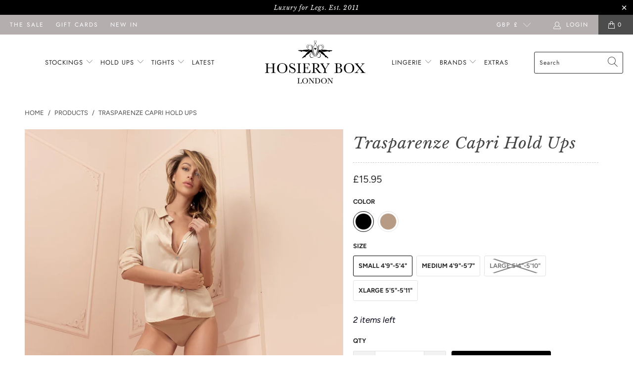

--- FILE ---
content_type: text/html; charset=utf-8
request_url: https://hosierybox.com/products/trasparenze-capri-hold-ups
body_size: 30902
content:


 <!DOCTYPE html>
<html lang="en"> <head> <meta name="google-site-verification" content="MwfNPfx7coWfoo8BIKcNxCnoUHd3flyKGO8RCPg5pwY" /> <!-- Global site tag (gtag.js) - Google Ads: 782854697 -->
<script async src="https://www.googletagmanager.com/gtag/js?id=AW-782854697"></script>
<script>
  window.dataLayer = window.dataLayer || [];
  function gtag(){dataLayer.push(arguments);}
  gtag('js', new Date());

  gtag('config', 'AW-782854697');
</script> <meta charset="utf-8"> <meta http-equiv="cleartype" content="on"> <meta name="robots" content="index,follow"> <meta name="google-site-verification" content="n9NcpubmamlloW-Qyne-T3Yq7dhKmeLoz6K84mlRdxs" /> <!-- Mobile Specific Metas --> <meta name="HandheldFriendly" content="True"> <meta name="MobileOptimized" content="320"> <meta name="viewport" content="width=device-width,initial-scale=1"> <meta name="theme-color" content="#ffffff"> <title>
      Traparenze Capri Hold Ups at The Hosiery Box : The Hold Ups Store</title> <link rel="preconnect dns-prefetch" href="https://fonts.shopifycdn.com" /> <link rel="preconnect dns-prefetch" href="https://cdn.shopify.com" /> <link rel="preconnect dns-prefetch" href="https://v.shopify.com" /> <link rel="preconnect dns-prefetch" href="https://cdn.shopifycloud.com" /> <link rel="preconnect dns-prefetch" href="https://productreviews.shopifycdn.com" /> <link rel="stylesheet" href="https://cdnjs.cloudflare.com/ajax/libs/fancybox/3.5.6/jquery.fancybox.css"> <!-- Stylesheets for Turbo "6.0.7" --> <link href="//hosierybox.com/cdn/shop/t/21/assets/styles.scss.css?v=79027847691947831331763121559" rel="stylesheet" type="text/css" media="all" /> <script>
      window.lazySizesConfig = window.lazySizesConfig || {};

      lazySizesConfig.expand = 300;
      lazySizesConfig.loadHidden = false;

      /*! lazysizes - v4.1.4 */
      !function(a,b){var c=b(a,a.document);a.lazySizes=c,"object"==typeof module&&module.exports&&(module.exports=c)}(window,function(a,b){"use strict";if(b.getElementsByClassName){var c,d,e=b.documentElement,f=a.Date,g=a.HTMLPictureElement,h="addEventListener",i="getAttribute",j=a[h],k=a.setTimeout,l=a.requestAnimationFrame||k,m=a.requestIdleCallback,n=/^picture$/i,o=["load","error","lazyincluded","_lazyloaded"],p={},q=Array.prototype.forEach,r=function(a,b){return p[b]||(p[b]=new RegExp("(\\s|^)"+b+"(\\s|$)")),p[b].test(a[i]("class")||"")&&p[b]},s=function(a,b){r(a,b)||a.setAttribute("class",(a[i]("class")||"").trim()+" "+b)},t=function(a,b){var c;(c=r(a,b))&&a.setAttribute("class",(a[i]("class")||"").replace(c," "))},u=function(a,b,c){var d=c?h:"removeEventListener";c&&u(a,b),o.forEach(function(c){a[d](c,b)})},v=function(a,d,e,f,g){var h=b.createEvent("Event");return e||(e={}),e.instance=c,h.initEvent(d,!f,!g),h.detail=e,a.dispatchEvent(h),h},w=function(b,c){var e;!g&&(e=a.picturefill||d.pf)?(c&&c.src&&!b[i]("srcset")&&b.setAttribute("srcset",c.src),e({reevaluate:!0,elements:[b]})):c&&c.src&&(b.src=c.src)},x=function(a,b){return(getComputedStyle(a,null)||{})[b]},y=function(a,b,c){for(c=c||a.offsetWidth;c<d.minSize&&b&&!a._lazysizesWidth;)c=b.offsetWidth,b=b.parentNode;return c},z=function(){var a,c,d=[],e=[],f=d,g=function(){var b=f;for(f=d.length?e:d,a=!0,c=!1;b.length;)b.shift()();a=!1},h=function(d,e){a&&!e?d.apply(this,arguments):(f.push(d),c||(c=!0,(b.hidden?k:l)(g)))};return h._lsFlush=g,h}(),A=function(a,b){return b?function(){z(a)}:function(){var b=this,c=arguments;z(function(){a.apply(b,c)})}},B=function(a){var b,c=0,e=d.throttleDelay,g=d.ricTimeout,h=function(){b=!1,c=f.now(),a()},i=m&&g>49?function(){m(h,{timeout:g}),g!==d.ricTimeout&&(g=d.ricTimeout)}:A(function(){k(h)},!0);return function(a){var d;(a=a===!0)&&(g=33),b||(b=!0,d=e-(f.now()-c),0>d&&(d=0),a||9>d?i():k(i,d))}},C=function(a){var b,c,d=99,e=function(){b=null,a()},g=function(){var a=f.now()-c;d>a?k(g,d-a):(m||e)(e)};return function(){c=f.now(),b||(b=k(g,d))}};!function(){var b,c={lazyClass:"lazyload",loadedClass:"lazyloaded",loadingClass:"lazyloading",preloadClass:"lazypreload",errorClass:"lazyerror",autosizesClass:"lazyautosizes",srcAttr:"data-src",srcsetAttr:"data-srcset",sizesAttr:"data-sizes",minSize:40,customMedia:{},init:!0,expFactor:1.5,hFac:.8,loadMode:2,loadHidden:!0,ricTimeout:0,throttleDelay:125};d=a.lazySizesConfig||a.lazysizesConfig||{};for(b in c)b in d||(d[b]=c[b]);a.lazySizesConfig=d,k(function(){d.init&&F()})}();var D=function(){var g,l,m,o,p,y,D,F,G,H,I,J,K,L,M=/^img$/i,N=/^iframe$/i,O="onscroll"in a&&!/(gle|ing)bot/.test(navigator.userAgent),P=0,Q=0,R=0,S=-1,T=function(a){R--,a&&a.target&&u(a.target,T),(!a||0>R||!a.target)&&(R=0)},U=function(a,c){var d,f=a,g="hidden"==x(b.body,"visibility")||"hidden"!=x(a.parentNode,"visibility")&&"hidden"!=x(a,"visibility");for(F-=c,I+=c,G-=c,H+=c;g&&(f=f.offsetParent)&&f!=b.body&&f!=e;)g=(x(f,"opacity")||1)>0,g&&"visible"!=x(f,"overflow")&&(d=f.getBoundingClientRect(),g=H>d.left&&G<d.right&&I>d.top-1&&F<d.bottom+1);return g},V=function(){var a,f,h,j,k,m,n,p,q,r=c.elements;if((o=d.loadMode)&&8>R&&(a=r.length)){f=0,S++,null==K&&("expand"in d||(d.expand=e.clientHeight>500&&e.clientWidth>500?500:370),J=d.expand,K=J*d.expFactor),K>Q&&1>R&&S>2&&o>2&&!b.hidden?(Q=K,S=0):Q=o>1&&S>1&&6>R?J:P;for(;a>f;f++)if(r[f]&&!r[f]._lazyRace)if(O)if((p=r[f][i]("data-expand"))&&(m=1*p)||(m=Q),q!==m&&(y=innerWidth+m*L,D=innerHeight+m,n=-1*m,q=m),h=r[f].getBoundingClientRect(),(I=h.bottom)>=n&&(F=h.top)<=D&&(H=h.right)>=n*L&&(G=h.left)<=y&&(I||H||G||F)&&(d.loadHidden||"hidden"!=x(r[f],"visibility"))&&(l&&3>R&&!p&&(3>o||4>S)||U(r[f],m))){if(ba(r[f]),k=!0,R>9)break}else!k&&l&&!j&&4>R&&4>S&&o>2&&(g[0]||d.preloadAfterLoad)&&(g[0]||!p&&(I||H||G||F||"auto"!=r[f][i](d.sizesAttr)))&&(j=g[0]||r[f]);else ba(r[f]);j&&!k&&ba(j)}},W=B(V),X=function(a){s(a.target,d.loadedClass),t(a.target,d.loadingClass),u(a.target,Z),v(a.target,"lazyloaded")},Y=A(X),Z=function(a){Y({target:a.target})},$=function(a,b){try{a.contentWindow.location.replace(b)}catch(c){a.src=b}},_=function(a){var b,c=a[i](d.srcsetAttr);(b=d.customMedia[a[i]("data-media")||a[i]("media")])&&a.setAttribute("media",b),c&&a.setAttribute("srcset",c)},aa=A(function(a,b,c,e,f){var g,h,j,l,o,p;(o=v(a,"lazybeforeunveil",b)).defaultPrevented||(e&&(c?s(a,d.autosizesClass):a.setAttribute("sizes",e)),h=a[i](d.srcsetAttr),g=a[i](d.srcAttr),f&&(j=a.parentNode,l=j&&n.test(j.nodeName||"")),p=b.firesLoad||"src"in a&&(h||g||l),o={target:a},p&&(u(a,T,!0),clearTimeout(m),m=k(T,2500),s(a,d.loadingClass),u(a,Z,!0)),l&&q.call(j.getElementsByTagName("source"),_),h?a.setAttribute("srcset",h):g&&!l&&(N.test(a.nodeName)?$(a,g):a.src=g),f&&(h||l)&&w(a,{src:g})),a._lazyRace&&delete a._lazyRace,t(a,d.lazyClass),z(function(){(!p||a.complete&&a.naturalWidth>1)&&(p?T(o):R--,X(o))},!0)}),ba=function(a){var b,c=M.test(a.nodeName),e=c&&(a[i](d.sizesAttr)||a[i]("sizes")),f="auto"==e;(!f&&l||!c||!a[i]("src")&&!a.srcset||a.complete||r(a,d.errorClass)||!r(a,d.lazyClass))&&(b=v(a,"lazyunveilread").detail,f&&E.updateElem(a,!0,a.offsetWidth),a._lazyRace=!0,R++,aa(a,b,f,e,c))},ca=function(){if(!l){if(f.now()-p<999)return void k(ca,999);var a=C(function(){d.loadMode=3,W()});l=!0,d.loadMode=3,W(),j("scroll",function(){3==d.loadMode&&(d.loadMode=2),a()},!0)}};return{_:function(){p=f.now(),c.elements=b.getElementsByClassName(d.lazyClass),g=b.getElementsByClassName(d.lazyClass+" "+d.preloadClass),L=d.hFac,j("scroll",W,!0),j("resize",W,!0),a.MutationObserver?new MutationObserver(W).observe(e,{childList:!0,subtree:!0,attributes:!0}):(e[h]("DOMNodeInserted",W,!0),e[h]("DOMAttrModified",W,!0),setInterval(W,999)),j("hashchange",W,!0),["focus","mouseover","click","load","transitionend","animationend","webkitAnimationEnd"].forEach(function(a){b[h](a,W,!0)}),/d$|^c/.test(b.readyState)?ca():(j("load",ca),b[h]("DOMContentLoaded",W),k(ca,2e4)),c.elements.length?(V(),z._lsFlush()):W()},checkElems:W,unveil:ba}}(),E=function(){var a,c=A(function(a,b,c,d){var e,f,g;if(a._lazysizesWidth=d,d+="px",a.setAttribute("sizes",d),n.test(b.nodeName||""))for(e=b.getElementsByTagName("source"),f=0,g=e.length;g>f;f++)e[f].setAttribute("sizes",d);c.detail.dataAttr||w(a,c.detail)}),e=function(a,b,d){var e,f=a.parentNode;f&&(d=y(a,f,d),e=v(a,"lazybeforesizes",{width:d,dataAttr:!!b}),e.defaultPrevented||(d=e.detail.width,d&&d!==a._lazysizesWidth&&c(a,f,e,d)))},f=function(){var b,c=a.length;if(c)for(b=0;c>b;b++)e(a[b])},g=C(f);return{_:function(){a=b.getElementsByClassName(d.autosizesClass),j("resize",g)},checkElems:g,updateElem:e}}(),F=function(){F.i||(F.i=!0,E._(),D._())};return c={cfg:d,autoSizer:E,loader:D,init:F,uP:w,aC:s,rC:t,hC:r,fire:v,gW:y,rAF:z}}});

      /*! lazysizes - v4.1.4 */
      !function(a,b){var c=function(){b(a.lazySizes),a.removeEventListener("lazyunveilread",c,!0)};b=b.bind(null,a,a.document),"object"==typeof module&&module.exports?b(require("lazysizes")):a.lazySizes?c():a.addEventListener("lazyunveilread",c,!0)}(window,function(a,b,c){"use strict";function d(){this.ratioElems=b.getElementsByClassName("lazyaspectratio"),this._setupEvents(),this.processImages()}if(a.addEventListener){var e,f,g,h=Array.prototype.forEach,i=/^picture$/i,j="data-aspectratio",k="img["+j+"]",l=function(b){return a.matchMedia?(l=function(a){return!a||(matchMedia(a)||{}).matches})(b):a.Modernizr&&Modernizr.mq?!b||Modernizr.mq(b):!b},m=c.aC,n=c.rC,o=c.cfg;d.prototype={_setupEvents:function(){var a=this,c=function(b){b.naturalWidth<36?a.addAspectRatio(b,!0):a.removeAspectRatio(b,!0)},d=function(){a.processImages()};b.addEventListener("load",function(a){a.target.getAttribute&&a.target.getAttribute(j)&&c(a.target)},!0),addEventListener("resize",function(){var b,d=function(){h.call(a.ratioElems,c)};return function(){clearTimeout(b),b=setTimeout(d,99)}}()),b.addEventListener("DOMContentLoaded",d),addEventListener("load",d)},processImages:function(a){var c,d;a||(a=b),c="length"in a&&!a.nodeName?a:a.querySelectorAll(k);for(d=0;d<c.length;d++)c[d].naturalWidth>36?this.removeAspectRatio(c[d]):this.addAspectRatio(c[d])},getSelectedRatio:function(a){var b,c,d,e,f,g=a.parentNode;if(g&&i.test(g.nodeName||""))for(d=g.getElementsByTagName("source"),b=0,c=d.length;c>b;b++)if(e=d[b].getAttribute("data-media")||d[b].getAttribute("media"),o.customMedia[e]&&(e=o.customMedia[e]),l(e)){f=d[b].getAttribute(j);break}return f||a.getAttribute(j)||""},parseRatio:function(){var a=/^\s*([+\d\.]+)(\s*[\/x]\s*([+\d\.]+))?\s*$/,b={};return function(c){var d;return!b[c]&&(d=c.match(a))&&(d[3]?b[c]=d[1]/d[3]:b[c]=1*d[1]),b[c]}}(),addAspectRatio:function(b,c){var d,e=b.offsetWidth,f=b.offsetHeight;return c||m(b,"lazyaspectratio"),36>e&&0>=f?void((e||f&&a.console)&&console.log("Define width or height of image, so we can calculate the other dimension")):(d=this.getSelectedRatio(b),d=this.parseRatio(d),void(d&&(e?b.style.height=e/d+"px":b.style.width=f*d+"px")))},removeAspectRatio:function(a){n(a,"lazyaspectratio"),a.style.height="",a.style.width="",a.removeAttribute(j)}},f=function(){g=a.jQuery||a.Zepto||a.shoestring||a.$,g&&g.fn&&!g.fn.imageRatio&&g.fn.filter&&g.fn.add&&g.fn.find?g.fn.imageRatio=function(){return e.processImages(this.find(k).add(this.filter(k))),this}:g=!1},f(),setTimeout(f),e=new d,a.imageRatio=e,"object"==typeof module&&module.exports?module.exports=e:"function"==typeof define&&define.amd&&define(e)}});

        /*! lazysizes - v4.1.5 */
        !function(a,b){var c=function(){b(a.lazySizes),a.removeEventListener("lazyunveilread",c,!0)};b=b.bind(null,a,a.document),"object"==typeof module&&module.exports?b(require("lazysizes")):a.lazySizes?c():a.addEventListener("lazyunveilread",c,!0)}(window,function(a,b,c){"use strict";if(a.addEventListener){var d=/\s+/g,e=/\s*\|\s+|\s+\|\s*/g,f=/^(.+?)(?:\s+\[\s*(.+?)\s*\])(?:\s+\[\s*(.+?)\s*\])?$/,g=/^\s*\(*\s*type\s*:\s*(.+?)\s*\)*\s*$/,h=/\(|\)|'/,i={contain:1,cover:1},j=function(a){var b=c.gW(a,a.parentNode);return(!a._lazysizesWidth||b>a._lazysizesWidth)&&(a._lazysizesWidth=b),a._lazysizesWidth},k=function(a){var b;return b=(getComputedStyle(a)||{getPropertyValue:function(){}}).getPropertyValue("background-size"),!i[b]&&i[a.style.backgroundSize]&&(b=a.style.backgroundSize),b},l=function(a,b){if(b){var c=b.match(g);c&&c[1]?a.setAttribute("type",c[1]):a.setAttribute("media",lazySizesConfig.customMedia[b]||b)}},m=function(a,c,g){var h=b.createElement("picture"),i=c.getAttribute(lazySizesConfig.sizesAttr),j=c.getAttribute("data-ratio"),k=c.getAttribute("data-optimumx");c._lazybgset&&c._lazybgset.parentNode==c&&c.removeChild(c._lazybgset),Object.defineProperty(g,"_lazybgset",{value:c,writable:!0}),Object.defineProperty(c,"_lazybgset",{value:h,writable:!0}),a=a.replace(d," ").split(e),h.style.display="none",g.className=lazySizesConfig.lazyClass,1!=a.length||i||(i="auto"),a.forEach(function(a){var c,d=b.createElement("source");i&&"auto"!=i&&d.setAttribute("sizes",i),(c=a.match(f))?(d.setAttribute(lazySizesConfig.srcsetAttr,c[1]),l(d,c[2]),l(d,c[3])):d.setAttribute(lazySizesConfig.srcsetAttr,a),h.appendChild(d)}),i&&(g.setAttribute(lazySizesConfig.sizesAttr,i),c.removeAttribute(lazySizesConfig.sizesAttr),c.removeAttribute("sizes")),k&&g.setAttribute("data-optimumx",k),j&&g.setAttribute("data-ratio",j),h.appendChild(g),c.appendChild(h)},n=function(a){if(a.target._lazybgset){var b=a.target,d=b._lazybgset,e=b.currentSrc||b.src;if(e){var f=c.fire(d,"bgsetproxy",{src:e,useSrc:h.test(e)?JSON.stringify(e):e});f.defaultPrevented||(d.style.backgroundImage="url("+f.detail.useSrc+")")}b._lazybgsetLoading&&(c.fire(d,"_lazyloaded",{},!1,!0),delete b._lazybgsetLoading)}};addEventListener("lazybeforeunveil",function(a){var d,e,f;!a.defaultPrevented&&(d=a.target.getAttribute("data-bgset"))&&(f=a.target,e=b.createElement("img"),e.alt="",e._lazybgsetLoading=!0,a.detail.firesLoad=!0,m(d,f,e),setTimeout(function(){c.loader.unveil(e),c.rAF(function(){c.fire(e,"_lazyloaded",{},!0,!0),e.complete&&n({target:e})})}))}),b.addEventListener("load",n,!0),a.addEventListener("lazybeforesizes",function(a){if(a.detail.instance==c&&a.target._lazybgset&&a.detail.dataAttr){var b=a.target._lazybgset,d=k(b);i[d]&&(a.target._lazysizesParentFit=d,c.rAF(function(){a.target.setAttribute("data-parent-fit",d),a.target._lazysizesParentFit&&delete a.target._lazysizesParentFit}))}},!0),b.documentElement.addEventListener("lazybeforesizes",function(a){!a.defaultPrevented&&a.target._lazybgset&&a.detail.instance==c&&(a.detail.width=j(a.target._lazybgset))})}});</script> <meta name="description" content="A classically simple hold up for the warmer days from Trasparenze. These hold ups have a beautiful sheer leg, giving the illusion of bare skin. An 8 denier, ultra sheer hold up perfect for day and night.  8 Denier Hold Up Italian 85% Polyamide, 15% Elastane" /> <link rel="shortcut icon" type="image/x-icon" href="//hosierybox.com/cdn/shop/files/Favicon_Hosiery_Box_180x180.png?v=1736520727"> <link rel="apple-touch-icon" href="//hosierybox.com/cdn/shop/files/Favicon_Hosiery_Box_180x180.png?v=1736520727"/> <link rel="apple-touch-icon" sizes="57x57" href="//hosierybox.com/cdn/shop/files/Favicon_Hosiery_Box_57x57.png?v=1736520727"/> <link rel="apple-touch-icon" sizes="60x60" href="//hosierybox.com/cdn/shop/files/Favicon_Hosiery_Box_60x60.png?v=1736520727"/> <link rel="apple-touch-icon" sizes="72x72" href="//hosierybox.com/cdn/shop/files/Favicon_Hosiery_Box_72x72.png?v=1736520727"/> <link rel="apple-touch-icon" sizes="76x76" href="//hosierybox.com/cdn/shop/files/Favicon_Hosiery_Box_76x76.png?v=1736520727"/> <link rel="apple-touch-icon" sizes="114x114" href="//hosierybox.com/cdn/shop/files/Favicon_Hosiery_Box_114x114.png?v=1736520727"/> <link rel="apple-touch-icon" sizes="180x180" href="//hosierybox.com/cdn/shop/files/Favicon_Hosiery_Box_180x180.png?v=1736520727"/> <link rel="apple-touch-icon" sizes="228x228" href="//hosierybox.com/cdn/shop/files/Favicon_Hosiery_Box_228x228.png?v=1736520727"/> <link rel="canonical" href="https://hosierybox.com/products/trasparenze-capri-hold-ups" /> <script>window.performance && window.performance.mark && window.performance.mark('shopify.content_for_header.start');</script><meta id="shopify-digital-wallet" name="shopify-digital-wallet" content="/3188752482/digital_wallets/dialog">
<meta name="shopify-checkout-api-token" content="ba0a852f6c745b342928bbad9b7c75bc">
<meta id="in-context-paypal-metadata" data-shop-id="3188752482" data-venmo-supported="false" data-environment="production" data-locale="en_US" data-paypal-v4="true" data-currency="GBP">
<link rel="alternate" type="application/json+oembed" href="https://hosierybox.com/products/trasparenze-capri-hold-ups.oembed">
<script async="async" src="/checkouts/internal/preloads.js?locale=en-GB"></script>
<link rel="preconnect" href="https://shop.app" crossorigin="anonymous">
<script async="async" src="https://shop.app/checkouts/internal/preloads.js?locale=en-GB&shop_id=3188752482" crossorigin="anonymous"></script>
<script id="apple-pay-shop-capabilities" type="application/json">{"shopId":3188752482,"countryCode":"GB","currencyCode":"GBP","merchantCapabilities":["supports3DS"],"merchantId":"gid:\/\/shopify\/Shop\/3188752482","merchantName":"The Hosiery Box","requiredBillingContactFields":["postalAddress","email"],"requiredShippingContactFields":["postalAddress","email"],"shippingType":"shipping","supportedNetworks":["visa","maestro","masterCard","amex","discover","elo"],"total":{"type":"pending","label":"The Hosiery Box","amount":"1.00"},"shopifyPaymentsEnabled":true,"supportsSubscriptions":true}</script>
<script id="shopify-features" type="application/json">{"accessToken":"ba0a852f6c745b342928bbad9b7c75bc","betas":["rich-media-storefront-analytics"],"domain":"hosierybox.com","predictiveSearch":true,"shopId":3188752482,"locale":"en"}</script>
<script>var Shopify = Shopify || {};
Shopify.shop = "the-hosiery-box.myshopify.com";
Shopify.locale = "en";
Shopify.currency = {"active":"GBP","rate":"1.0"};
Shopify.country = "GB";
Shopify.theme = {"name":"THB607","id":81507876962,"schema_name":"Turbo","schema_version":"6.0.7","theme_store_id":null,"role":"main"};
Shopify.theme.handle = "null";
Shopify.theme.style = {"id":null,"handle":null};
Shopify.cdnHost = "hosierybox.com/cdn";
Shopify.routes = Shopify.routes || {};
Shopify.routes.root = "/";</script>
<script type="module">!function(o){(o.Shopify=o.Shopify||{}).modules=!0}(window);</script>
<script>!function(o){function n(){var o=[];function n(){o.push(Array.prototype.slice.apply(arguments))}return n.q=o,n}var t=o.Shopify=o.Shopify||{};t.loadFeatures=n(),t.autoloadFeatures=n()}(window);</script>
<script>
  window.ShopifyPay = window.ShopifyPay || {};
  window.ShopifyPay.apiHost = "shop.app\/pay";
  window.ShopifyPay.redirectState = null;
</script>
<script id="shop-js-analytics" type="application/json">{"pageType":"product"}</script>
<script defer="defer" async type="module" src="//hosierybox.com/cdn/shopifycloud/shop-js/modules/v2/client.init-shop-cart-sync_DRRuZ9Jb.en.esm.js"></script>
<script defer="defer" async type="module" src="//hosierybox.com/cdn/shopifycloud/shop-js/modules/v2/chunk.common_Bq80O0pE.esm.js"></script>
<script type="module">
  await import("//hosierybox.com/cdn/shopifycloud/shop-js/modules/v2/client.init-shop-cart-sync_DRRuZ9Jb.en.esm.js");
await import("//hosierybox.com/cdn/shopifycloud/shop-js/modules/v2/chunk.common_Bq80O0pE.esm.js");

  window.Shopify.SignInWithShop?.initShopCartSync?.({"fedCMEnabled":true,"windoidEnabled":true});

</script>
<script>
  window.Shopify = window.Shopify || {};
  if (!window.Shopify.featureAssets) window.Shopify.featureAssets = {};
  window.Shopify.featureAssets['shop-js'] = {"shop-cart-sync":["modules/v2/client.shop-cart-sync_CY6GlUyO.en.esm.js","modules/v2/chunk.common_Bq80O0pE.esm.js"],"init-fed-cm":["modules/v2/client.init-fed-cm_rCPA2mwL.en.esm.js","modules/v2/chunk.common_Bq80O0pE.esm.js"],"shop-button":["modules/v2/client.shop-button_BbiiMs1V.en.esm.js","modules/v2/chunk.common_Bq80O0pE.esm.js"],"init-windoid":["modules/v2/client.init-windoid_CeH2ldPv.en.esm.js","modules/v2/chunk.common_Bq80O0pE.esm.js"],"init-shop-cart-sync":["modules/v2/client.init-shop-cart-sync_DRRuZ9Jb.en.esm.js","modules/v2/chunk.common_Bq80O0pE.esm.js"],"shop-cash-offers":["modules/v2/client.shop-cash-offers_DA_Qgce8.en.esm.js","modules/v2/chunk.common_Bq80O0pE.esm.js","modules/v2/chunk.modal_OrVZAp2A.esm.js"],"init-shop-email-lookup-coordinator":["modules/v2/client.init-shop-email-lookup-coordinator_Boi2XQpp.en.esm.js","modules/v2/chunk.common_Bq80O0pE.esm.js"],"shop-toast-manager":["modules/v2/client.shop-toast-manager_DFZ6KygB.en.esm.js","modules/v2/chunk.common_Bq80O0pE.esm.js"],"avatar":["modules/v2/client.avatar_BTnouDA3.en.esm.js"],"pay-button":["modules/v2/client.pay-button_Dggf_qxG.en.esm.js","modules/v2/chunk.common_Bq80O0pE.esm.js"],"init-customer-accounts-sign-up":["modules/v2/client.init-customer-accounts-sign-up_DBLY8aTL.en.esm.js","modules/v2/client.shop-login-button_DXWcN-dk.en.esm.js","modules/v2/chunk.common_Bq80O0pE.esm.js","modules/v2/chunk.modal_OrVZAp2A.esm.js"],"shop-login-button":["modules/v2/client.shop-login-button_DXWcN-dk.en.esm.js","modules/v2/chunk.common_Bq80O0pE.esm.js","modules/v2/chunk.modal_OrVZAp2A.esm.js"],"init-shop-for-new-customer-accounts":["modules/v2/client.init-shop-for-new-customer-accounts_C4srtWVy.en.esm.js","modules/v2/client.shop-login-button_DXWcN-dk.en.esm.js","modules/v2/chunk.common_Bq80O0pE.esm.js","modules/v2/chunk.modal_OrVZAp2A.esm.js"],"init-customer-accounts":["modules/v2/client.init-customer-accounts_B87wJPkU.en.esm.js","modules/v2/client.shop-login-button_DXWcN-dk.en.esm.js","modules/v2/chunk.common_Bq80O0pE.esm.js","modules/v2/chunk.modal_OrVZAp2A.esm.js"],"shop-follow-button":["modules/v2/client.shop-follow-button_73Y7kLC8.en.esm.js","modules/v2/chunk.common_Bq80O0pE.esm.js","modules/v2/chunk.modal_OrVZAp2A.esm.js"],"checkout-modal":["modules/v2/client.checkout-modal_cwDmpVG-.en.esm.js","modules/v2/chunk.common_Bq80O0pE.esm.js","modules/v2/chunk.modal_OrVZAp2A.esm.js"],"lead-capture":["modules/v2/client.lead-capture_BhKPkfCX.en.esm.js","modules/v2/chunk.common_Bq80O0pE.esm.js","modules/v2/chunk.modal_OrVZAp2A.esm.js"],"shop-login":["modules/v2/client.shop-login_DUQNAY7C.en.esm.js","modules/v2/chunk.common_Bq80O0pE.esm.js","modules/v2/chunk.modal_OrVZAp2A.esm.js"],"payment-terms":["modules/v2/client.payment-terms_vFzUuRO4.en.esm.js","modules/v2/chunk.common_Bq80O0pE.esm.js","modules/v2/chunk.modal_OrVZAp2A.esm.js"]};
</script>
<script>(function() {
  var isLoaded = false;
  function asyncLoad() {
    if (isLoaded) return;
    isLoaded = true;
    var urls = ["\/\/app.backinstock.org\/widget\/40562_1746005976.js?category=bis\u0026v=6\u0026shop=the-hosiery-box.myshopify.com"];
    for (var i = 0; i <urls.length; i++) {
      var s = document.createElement('script');
      s.type = 'text/javascript';
      s.async = true;
      s.src = urls[i];
      var x = document.getElementsByTagName('script')[0];
      x.parentNode.insertBefore(s, x);
    }
  };
  if(window.attachEvent) {
    window.attachEvent('onload', asyncLoad);
  } else {
    window.addEventListener('load', asyncLoad, false);
  }
})();</script>
<script id="__st">var __st={"a":3188752482,"offset":0,"reqid":"851288f4-d868-4996-9997-8f5ced8daab3-1763584646","pageurl":"hosierybox.com\/products\/trasparenze-capri-hold-ups","u":"afbd69c6fe4a","p":"product","rtyp":"product","rid":1736837038178};</script>
<script>window.ShopifyPaypalV4VisibilityTracking = true;</script>
<script id="captcha-bootstrap">!function(){'use strict';const t='contact',e='account',n='new_comment',o=[[t,t],['blogs',n],['comments',n],[t,'customer']],c=[[e,'customer_login'],[e,'guest_login'],[e,'recover_customer_password'],[e,'create_customer']],r=t=>t.map((([t,e])=>`form[action*='/${t}']:not([data-nocaptcha='true']) input[name='form_type'][value='${e}']`)).join(','),a=t=>()=>t?[...document.querySelectorAll(t)].map((t=>t.form)):[];function s(){const t=[...o],e=r(t);return a(e)}const i='password',u='form_key',d=['recaptcha-v3-token','g-recaptcha-response','h-captcha-response',i],f=()=>{try{return window.sessionStorage}catch{return}},m='__shopify_v',_=t=>t.elements[u];function p(t,e,n=!1){try{const o=window.sessionStorage,c=JSON.parse(o.getItem(e)),{data:r}=function(t){const{data:e,action:n}=t;return t[m]||n?{data:e,action:n}:{data:t,action:n}}(c);for(const[e,n]of Object.entries(r))t.elements[e]&&(t.elements[e].value=n);n&&o.removeItem(e)}catch(o){console.error('form repopulation failed',{error:o})}}const l='form_type',E='cptcha';function T(t){t.dataset[E]=!0}const w=window,h=w.document,L='Shopify',v='ce_forms',y='captcha';let A=!1;((t,e)=>{const n=(g='f06e6c50-85a8-45c8-87d0-21a2b65856fe',I='https://cdn.shopify.com/shopifycloud/storefront-forms-hcaptcha/ce_storefront_forms_captcha_hcaptcha.v1.5.2.iife.js',D={infoText:'Protected by hCaptcha',privacyText:'Privacy',termsText:'Terms'},(t,e,n)=>{const o=w[L][v],c=o.bindForm;if(c)return c(t,g,e,D).then(n);var r;o.q.push([[t,g,e,D],n]),r=I,A||(h.body.append(Object.assign(h.createElement('script'),{id:'captcha-provider',async:!0,src:r})),A=!0)});var g,I,D;w[L]=w[L]||{},w[L][v]=w[L][v]||{},w[L][v].q=[],w[L][y]=w[L][y]||{},w[L][y].protect=function(t,e){n(t,void 0,e),T(t)},Object.freeze(w[L][y]),function(t,e,n,w,h,L){const[v,y,A,g]=function(t,e,n){const i=e?o:[],u=t?c:[],d=[...i,...u],f=r(d),m=r(i),_=r(d.filter((([t,e])=>n.includes(e))));return[a(f),a(m),a(_),s()]}(w,h,L),I=t=>{const e=t.target;return e instanceof HTMLFormElement?e:e&&e.form},D=t=>v().includes(t);t.addEventListener('submit',(t=>{const e=I(t);if(!e)return;const n=D(e)&&!e.dataset.hcaptchaBound&&!e.dataset.recaptchaBound,o=_(e),c=g().includes(e)&&(!o||!o.value);(n||c)&&t.preventDefault(),c&&!n&&(function(t){try{if(!f())return;!function(t){const e=f();if(!e)return;const n=_(t);if(!n)return;const o=n.value;o&&e.removeItem(o)}(t);const e=Array.from(Array(32),(()=>Math.random().toString(36)[2])).join('');!function(t,e){_(t)||t.append(Object.assign(document.createElement('input'),{type:'hidden',name:u})),t.elements[u].value=e}(t,e),function(t,e){const n=f();if(!n)return;const o=[...t.querySelectorAll(`input[type='${i}']`)].map((({name:t})=>t)),c=[...d,...o],r={};for(const[a,s]of new FormData(t).entries())c.includes(a)||(r[a]=s);n.setItem(e,JSON.stringify({[m]:1,action:t.action,data:r}))}(t,e)}catch(e){console.error('failed to persist form',e)}}(e),e.submit())}));const S=(t,e)=>{t&&!t.dataset[E]&&(n(t,e.some((e=>e===t))),T(t))};for(const o of['focusin','change'])t.addEventListener(o,(t=>{const e=I(t);D(e)&&S(e,y())}));const B=e.get('form_key'),M=e.get(l),P=B&&M;t.addEventListener('DOMContentLoaded',(()=>{const t=y();if(P)for(const e of t)e.elements[l].value===M&&p(e,B);[...new Set([...A(),...v().filter((t=>'true'===t.dataset.shopifyCaptcha))])].forEach((e=>S(e,t)))}))}(h,new URLSearchParams(w.location.search),n,t,e,['guest_login'])})(!0,!0)}();</script>
<script integrity="sha256-52AcMU7V7pcBOXWImdc/TAGTFKeNjmkeM1Pvks/DTgc=" data-source-attribution="shopify.loadfeatures" defer="defer" src="//hosierybox.com/cdn/shopifycloud/storefront/assets/storefront/load_feature-81c60534.js" crossorigin="anonymous"></script>
<script crossorigin="anonymous" defer="defer" src="//hosierybox.com/cdn/shopifycloud/storefront/assets/shopify_pay/storefront-65b4c6d7.js?v=20250812"></script>
<script data-source-attribution="shopify.dynamic_checkout.dynamic.init">var Shopify=Shopify||{};Shopify.PaymentButton=Shopify.PaymentButton||{isStorefrontPortableWallets:!0,init:function(){window.Shopify.PaymentButton.init=function(){};var t=document.createElement("script");t.src="https://hosierybox.com/cdn/shopifycloud/portable-wallets/latest/portable-wallets.en.js",t.type="module",document.head.appendChild(t)}};
</script>
<script data-source-attribution="shopify.dynamic_checkout.buyer_consent">
  function portableWalletsHideBuyerConsent(e){var t=document.getElementById("shopify-buyer-consent"),n=document.getElementById("shopify-subscription-policy-button");t&&n&&(t.classList.add("hidden"),t.setAttribute("aria-hidden","true"),n.removeEventListener("click",e))}function portableWalletsShowBuyerConsent(e){var t=document.getElementById("shopify-buyer-consent"),n=document.getElementById("shopify-subscription-policy-button");t&&n&&(t.classList.remove("hidden"),t.removeAttribute("aria-hidden"),n.addEventListener("click",e))}window.Shopify?.PaymentButton&&(window.Shopify.PaymentButton.hideBuyerConsent=portableWalletsHideBuyerConsent,window.Shopify.PaymentButton.showBuyerConsent=portableWalletsShowBuyerConsent);
</script>
<script data-source-attribution="shopify.dynamic_checkout.cart.bootstrap">document.addEventListener("DOMContentLoaded",(function(){function t(){return document.querySelector("shopify-accelerated-checkout-cart, shopify-accelerated-checkout")}if(t())Shopify.PaymentButton.init();else{new MutationObserver((function(e,n){t()&&(Shopify.PaymentButton.init(),n.disconnect())})).observe(document.body,{childList:!0,subtree:!0})}}));
</script>
<link id="shopify-accelerated-checkout-styles" rel="stylesheet" media="screen" href="https://hosierybox.com/cdn/shopifycloud/portable-wallets/latest/accelerated-checkout-backwards-compat.css" crossorigin="anonymous">
<style id="shopify-accelerated-checkout-cart">
        #shopify-buyer-consent {
  margin-top: 1em;
  display: inline-block;
  width: 100%;
}

#shopify-buyer-consent.hidden {
  display: none;
}

#shopify-subscription-policy-button {
  background: none;
  border: none;
  padding: 0;
  text-decoration: underline;
  font-size: inherit;
  cursor: pointer;
}

#shopify-subscription-policy-button::before {
  box-shadow: none;
}

      </style>

<script>window.performance && window.performance.mark && window.performance.mark('shopify.content_for_header.end');</script>

    

<meta name="author" content="The Hosiery Box">
<meta property="og:url" content="https://hosierybox.com/products/trasparenze-capri-hold-ups">
<meta property="og:site_name" content="The Hosiery Box"> <meta property="og:type" content="product"> <meta property="og:title" content="Trasparenze Capri Hold Ups"> <meta property="og:image" content="https://hosierybox.com/cdn/shop/products/hosiery-box-CAPRI_autoreggente_600x.jpg?v=1550467158"> <meta property="og:image:secure_url" content="https://hosierybox.com/cdn/shop/products/hosiery-box-CAPRI_autoreggente_600x.jpg?v=1550467158"> <meta property="og:image:width" content="1333"> <meta property="og:image:height" content="2000"> <meta property="og:image" content="https://hosierybox.com/cdn/shop/products/hosiery-box-CAPRI_autoreggente-2_600x.jpg?v=1550467158"> <meta property="og:image:secure_url" content="https://hosierybox.com/cdn/shop/products/hosiery-box-CAPRI_autoreggente-2_600x.jpg?v=1550467158"> <meta property="og:image:width" content="1333"> <meta property="og:image:height" content="2000"> <meta property="product:price:amount" content="15.95"> <meta property="product:price:currency" content="GBP"> <meta property="og:description" content="A classically simple hold up for the warmer days from Trasparenze. These hold ups have a beautiful sheer leg, giving the illusion of bare skin. An 8 denier, ultra sheer hold up perfect for day and night.  8 Denier Hold Up Italian 85% Polyamide, 15% Elastane"> <meta name="twitter:site" content="@TheHosieryBox">

<meta name="twitter:card" content="summary"> <meta name="twitter:title" content="Trasparenze Capri Hold Ups"> <meta name="twitter:description" content="
A classically simple hold up for the warmer days from Trasparenze. These hold ups have a beautiful sheer leg, giving the illusion of bare skin. An 8 denier, ultra sheer hold up perfect for day and night. 

8 Denier
Hold Up
Italian
85% Polyamide, 15% Elastane
"> <meta name="twitter:image" content="https://hosierybox.com/cdn/shop/products/hosiery-box-CAPRI_autoreggente_240x.jpg?v=1550467158"> <meta name="twitter:image:width" content="240"> <meta name="twitter:image:height" content="240"> <meta name="twitter:image:alt" content="Trasparenze Capri Hold Ups - The Hosiery Box">


    
    
  
<script>
    
    
    
    var gsf_conversion_data = {page_type : 'product', event : 'view_item', data : {product_data : [{variant_id : 16173799735394, product_id : 1736837038178, name : "Trasparenze Capri Hold Ups", price : "15.95", currency : "GBP", sku : "TRA-602", brand : "Trasparenze", variant : "Black / Small 4&#39;9&quot;-5&#39;4&quot;", category : "Hold Ups"}], total_price : "15.95"}};
    
</script>

<script>
    
    
    
    var gsf_conversion_data = {page_type : 'product', event : 'view_item', data : {product_data : [{variant_id : 16173799735394, product_id : 1736837038178, name : "Trasparenze Capri Hold Ups", price : "15.95", currency : "GBP", sku : "TRA-602", brand : "Trasparenze", variant : "Black / Small 4&#39;9&quot;-5&#39;4&quot;", category : "Hold Ups"}], total_price : "15.95"}};
    
</script>
<!-- BEGIN app block: shopify://apps/klaviyo-email-marketing-sms/blocks/klaviyo-onsite-embed/2632fe16-c075-4321-a88b-50b567f42507 -->












  <script async src="https://static.klaviyo.com/onsite/js/Ksr6x7/klaviyo.js?company_id=Ksr6x7"></script>
  <script>!function(){if(!window.klaviyo){window._klOnsite=window._klOnsite||[];try{window.klaviyo=new Proxy({},{get:function(n,i){return"push"===i?function(){var n;(n=window._klOnsite).push.apply(n,arguments)}:function(){for(var n=arguments.length,o=new Array(n),w=0;w<n;w++)o[w]=arguments[w];var t="function"==typeof o[o.length-1]?o.pop():void 0,e=new Promise((function(n){window._klOnsite.push([i].concat(o,[function(i){t&&t(i),n(i)}]))}));return e}}})}catch(n){window.klaviyo=window.klaviyo||[],window.klaviyo.push=function(){var n;(n=window._klOnsite).push.apply(n,arguments)}}}}();</script>

  
    <script id="viewed_product">
      if (item == null) {
        var _learnq = _learnq || [];

        var MetafieldReviews = null
        var MetafieldYotpoRating = null
        var MetafieldYotpoCount = null
        var MetafieldLooxRating = null
        var MetafieldLooxCount = null
        var okendoProduct = null
        var okendoProductReviewCount = null
        var okendoProductReviewAverageValue = null
        try {
          // The following fields are used for Customer Hub recently viewed in order to add reviews.
          // This information is not part of __kla_viewed. Instead, it is part of __kla_viewed_reviewed_items
          MetafieldReviews = {};
          MetafieldYotpoRating = null
          MetafieldYotpoCount = null
          MetafieldLooxRating = null
          MetafieldLooxCount = null

          okendoProduct = null
          // If the okendo metafield is not legacy, it will error, which then requires the new json formatted data
          if (okendoProduct && 'error' in okendoProduct) {
            okendoProduct = null
          }
          okendoProductReviewCount = okendoProduct ? okendoProduct.reviewCount : null
          okendoProductReviewAverageValue = okendoProduct ? okendoProduct.reviewAverageValue : null
        } catch (error) {
          console.error('Error in Klaviyo onsite reviews tracking:', error);
        }

        var item = {
          Name: "Trasparenze Capri Hold Ups",
          ProductID: 1736837038178,
          Categories: ["Hold Ups","Latest Hold Ups","Sheer Hold Ups","Trasparenze"],
          ImageURL: "https://hosierybox.com/cdn/shop/products/hosiery-box-CAPRI_autoreggente_grande.jpg?v=1550467158",
          URL: "https://hosierybox.com/products/trasparenze-capri-hold-ups",
          Brand: "Trasparenze",
          Price: "£15.95",
          Value: "15.95",
          CompareAtPrice: "£0.00"
        };
        _learnq.push(['track', 'Viewed Product', item]);
        _learnq.push(['trackViewedItem', {
          Title: item.Name,
          ItemId: item.ProductID,
          Categories: item.Categories,
          ImageUrl: item.ImageURL,
          Url: item.URL,
          Metadata: {
            Brand: item.Brand,
            Price: item.Price,
            Value: item.Value,
            CompareAtPrice: item.CompareAtPrice
          },
          metafields:{
            reviews: MetafieldReviews,
            yotpo:{
              rating: MetafieldYotpoRating,
              count: MetafieldYotpoCount,
            },
            loox:{
              rating: MetafieldLooxRating,
              count: MetafieldLooxCount,
            },
            okendo: {
              rating: okendoProductReviewAverageValue,
              count: okendoProductReviewCount,
            }
          }
        }]);
      }
    </script>
  




  <script>
    window.klaviyoReviewsProductDesignMode = false
  </script>







<!-- END app block --><link href="https://monorail-edge.shopifysvc.com" rel="dns-prefetch">
<script>(function(){if ("sendBeacon" in navigator && "performance" in window) {try {var session_token_from_headers = performance.getEntriesByType('navigation')[0].serverTiming.find(x => x.name == '_s').description;} catch {var session_token_from_headers = undefined;}var session_cookie_matches = document.cookie.match(/_shopify_s=([^;]*)/);var session_token_from_cookie = session_cookie_matches && session_cookie_matches.length === 2 ? session_cookie_matches[1] : "";var session_token = session_token_from_headers || session_token_from_cookie || "";function handle_abandonment_event(e) {var entries = performance.getEntries().filter(function(entry) {return /monorail-edge.shopifysvc.com/.test(entry.name);});if (!window.abandonment_tracked && entries.length === 0) {window.abandonment_tracked = true;var currentMs = Date.now();var navigation_start = performance.timing.navigationStart;var payload = {shop_id: 3188752482,url: window.location.href,navigation_start,duration: currentMs - navigation_start,session_token,page_type: "product"};window.navigator.sendBeacon("https://monorail-edge.shopifysvc.com/v1/produce", JSON.stringify({schema_id: "online_store_buyer_site_abandonment/1.1",payload: payload,metadata: {event_created_at_ms: currentMs,event_sent_at_ms: currentMs}}));}}window.addEventListener('pagehide', handle_abandonment_event);}}());</script>
<script id="web-pixels-manager-setup">(function e(e,d,r,n,o){if(void 0===o&&(o={}),!Boolean(null===(a=null===(i=window.Shopify)||void 0===i?void 0:i.analytics)||void 0===a?void 0:a.replayQueue)){var i,a;window.Shopify=window.Shopify||{};var t=window.Shopify;t.analytics=t.analytics||{};var s=t.analytics;s.replayQueue=[],s.publish=function(e,d,r){return s.replayQueue.push([e,d,r]),!0};try{self.performance.mark("wpm:start")}catch(e){}var l=function(){var e={modern:/Edge?\/(1{2}[4-9]|1[2-9]\d|[2-9]\d{2}|\d{4,})\.\d+(\.\d+|)|Firefox\/(1{2}[4-9]|1[2-9]\d|[2-9]\d{2}|\d{4,})\.\d+(\.\d+|)|Chrom(ium|e)\/(9{2}|\d{3,})\.\d+(\.\d+|)|(Maci|X1{2}).+ Version\/(15\.\d+|(1[6-9]|[2-9]\d|\d{3,})\.\d+)([,.]\d+|)( \(\w+\)|)( Mobile\/\w+|) Safari\/|Chrome.+OPR\/(9{2}|\d{3,})\.\d+\.\d+|(CPU[ +]OS|iPhone[ +]OS|CPU[ +]iPhone|CPU IPhone OS|CPU iPad OS)[ +]+(15[._]\d+|(1[6-9]|[2-9]\d|\d{3,})[._]\d+)([._]\d+|)|Android:?[ /-](13[3-9]|1[4-9]\d|[2-9]\d{2}|\d{4,})(\.\d+|)(\.\d+|)|Android.+Firefox\/(13[5-9]|1[4-9]\d|[2-9]\d{2}|\d{4,})\.\d+(\.\d+|)|Android.+Chrom(ium|e)\/(13[3-9]|1[4-9]\d|[2-9]\d{2}|\d{4,})\.\d+(\.\d+|)|SamsungBrowser\/([2-9]\d|\d{3,})\.\d+/,legacy:/Edge?\/(1[6-9]|[2-9]\d|\d{3,})\.\d+(\.\d+|)|Firefox\/(5[4-9]|[6-9]\d|\d{3,})\.\d+(\.\d+|)|Chrom(ium|e)\/(5[1-9]|[6-9]\d|\d{3,})\.\d+(\.\d+|)([\d.]+$|.*Safari\/(?![\d.]+ Edge\/[\d.]+$))|(Maci|X1{2}).+ Version\/(10\.\d+|(1[1-9]|[2-9]\d|\d{3,})\.\d+)([,.]\d+|)( \(\w+\)|)( Mobile\/\w+|) Safari\/|Chrome.+OPR\/(3[89]|[4-9]\d|\d{3,})\.\d+\.\d+|(CPU[ +]OS|iPhone[ +]OS|CPU[ +]iPhone|CPU IPhone OS|CPU iPad OS)[ +]+(10[._]\d+|(1[1-9]|[2-9]\d|\d{3,})[._]\d+)([._]\d+|)|Android:?[ /-](13[3-9]|1[4-9]\d|[2-9]\d{2}|\d{4,})(\.\d+|)(\.\d+|)|Mobile Safari.+OPR\/([89]\d|\d{3,})\.\d+\.\d+|Android.+Firefox\/(13[5-9]|1[4-9]\d|[2-9]\d{2}|\d{4,})\.\d+(\.\d+|)|Android.+Chrom(ium|e)\/(13[3-9]|1[4-9]\d|[2-9]\d{2}|\d{4,})\.\d+(\.\d+|)|Android.+(UC? ?Browser|UCWEB|U3)[ /]?(15\.([5-9]|\d{2,})|(1[6-9]|[2-9]\d|\d{3,})\.\d+)\.\d+|SamsungBrowser\/(5\.\d+|([6-9]|\d{2,})\.\d+)|Android.+MQ{2}Browser\/(14(\.(9|\d{2,})|)|(1[5-9]|[2-9]\d|\d{3,})(\.\d+|))(\.\d+|)|K[Aa][Ii]OS\/(3\.\d+|([4-9]|\d{2,})\.\d+)(\.\d+|)/},d=e.modern,r=e.legacy,n=navigator.userAgent;return n.match(d)?"modern":n.match(r)?"legacy":"unknown"}(),u="modern"===l?"modern":"legacy",c=(null!=n?n:{modern:"",legacy:""})[u],f=function(e){return[e.baseUrl,"/wpm","/b",e.hashVersion,"modern"===e.buildTarget?"m":"l",".js"].join("")}({baseUrl:d,hashVersion:r,buildTarget:u}),m=function(e){var d=e.version,r=e.bundleTarget,n=e.surface,o=e.pageUrl,i=e.monorailEndpoint;return{emit:function(e){var a=e.status,t=e.errorMsg,s=(new Date).getTime(),l=JSON.stringify({metadata:{event_sent_at_ms:s},events:[{schema_id:"web_pixels_manager_load/3.1",payload:{version:d,bundle_target:r,page_url:o,status:a,surface:n,error_msg:t},metadata:{event_created_at_ms:s}}]});if(!i)return console&&console.warn&&console.warn("[Web Pixels Manager] No Monorail endpoint provided, skipping logging."),!1;try{return self.navigator.sendBeacon.bind(self.navigator)(i,l)}catch(e){}var u=new XMLHttpRequest;try{return u.open("POST",i,!0),u.setRequestHeader("Content-Type","text/plain"),u.send(l),!0}catch(e){return console&&console.warn&&console.warn("[Web Pixels Manager] Got an unhandled error while logging to Monorail."),!1}}}}({version:r,bundleTarget:l,surface:e.surface,pageUrl:self.location.href,monorailEndpoint:e.monorailEndpoint});try{o.browserTarget=l,function(e){var d=e.src,r=e.async,n=void 0===r||r,o=e.onload,i=e.onerror,a=e.sri,t=e.scriptDataAttributes,s=void 0===t?{}:t,l=document.createElement("script"),u=document.querySelector("head"),c=document.querySelector("body");if(l.async=n,l.src=d,a&&(l.integrity=a,l.crossOrigin="anonymous"),s)for(var f in s)if(Object.prototype.hasOwnProperty.call(s,f))try{l.dataset[f]=s[f]}catch(e){}if(o&&l.addEventListener("load",o),i&&l.addEventListener("error",i),u)u.appendChild(l);else{if(!c)throw new Error("Did not find a head or body element to append the script");c.appendChild(l)}}({src:f,async:!0,onload:function(){if(!function(){var e,d;return Boolean(null===(d=null===(e=window.Shopify)||void 0===e?void 0:e.analytics)||void 0===d?void 0:d.initialized)}()){var d=window.webPixelsManager.init(e)||void 0;if(d){var r=window.Shopify.analytics;r.replayQueue.forEach((function(e){var r=e[0],n=e[1],o=e[2];d.publishCustomEvent(r,n,o)})),r.replayQueue=[],r.publish=d.publishCustomEvent,r.visitor=d.visitor,r.initialized=!0}}},onerror:function(){return m.emit({status:"failed",errorMsg:"".concat(f," has failed to load")})},sri:function(e){var d=/^sha384-[A-Za-z0-9+/=]+$/;return"string"==typeof e&&d.test(e)}(c)?c:"",scriptDataAttributes:o}),m.emit({status:"loading"})}catch(e){m.emit({status:"failed",errorMsg:(null==e?void 0:e.message)||"Unknown error"})}}})({shopId: 3188752482,storefrontBaseUrl: "https://hosierybox.com",extensionsBaseUrl: "https://extensions.shopifycdn.com/cdn/shopifycloud/web-pixels-manager",monorailEndpoint: "https://monorail-edge.shopifysvc.com/unstable/produce_batch",surface: "storefront-renderer",enabledBetaFlags: ["2dca8a86"],webPixelsConfigList: [{"id":"1056669794","configuration":"{\"account_ID\":\"25940\",\"google_analytics_tracking_tag\":\"1\",\"measurement_id\":\"2\",\"api_secret\":\"3\",\"shop_settings\":\"{\\\"custom_pixel_script\\\":\\\"https:\\\\\\\/\\\\\\\/storage.googleapis.com\\\\\\\/gsf-scripts\\\\\\\/custom-pixels\\\\\\\/the-hosiery-box.js\\\"}\"}","eventPayloadVersion":"v1","runtimeContext":"LAX","scriptVersion":"c6b888297782ed4a1cba19cda43d6625","type":"APP","apiClientId":1558137,"privacyPurposes":[],"dataSharingAdjustments":{"protectedCustomerApprovalScopes":["read_customer_address","read_customer_email","read_customer_name","read_customer_personal_data","read_customer_phone"]}},{"id":"141295714","configuration":"{\"pixel_id\":\"1873057812796268\",\"pixel_type\":\"facebook_pixel\",\"metaapp_system_user_token\":\"-\"}","eventPayloadVersion":"v1","runtimeContext":"OPEN","scriptVersion":"ca16bc87fe92b6042fbaa3acc2fbdaa6","type":"APP","apiClientId":2329312,"privacyPurposes":["ANALYTICS","MARKETING","SALE_OF_DATA"],"dataSharingAdjustments":{"protectedCustomerApprovalScopes":["read_customer_address","read_customer_email","read_customer_name","read_customer_personal_data","read_customer_phone"]}},{"id":"90341474","eventPayloadVersion":"v1","runtimeContext":"LAX","scriptVersion":"1","type":"CUSTOM","privacyPurposes":["ANALYTICS"],"name":"Google Analytics tag (migrated)"},{"id":"shopify-app-pixel","configuration":"{}","eventPayloadVersion":"v1","runtimeContext":"STRICT","scriptVersion":"0450","apiClientId":"shopify-pixel","type":"APP","privacyPurposes":["ANALYTICS","MARKETING"]},{"id":"shopify-custom-pixel","eventPayloadVersion":"v1","runtimeContext":"LAX","scriptVersion":"0450","apiClientId":"shopify-pixel","type":"CUSTOM","privacyPurposes":["ANALYTICS","MARKETING"]}],isMerchantRequest: false,initData: {"shop":{"name":"The Hosiery Box","paymentSettings":{"currencyCode":"GBP"},"myshopifyDomain":"the-hosiery-box.myshopify.com","countryCode":"GB","storefrontUrl":"https:\/\/hosierybox.com"},"customer":null,"cart":null,"checkout":null,"productVariants":[{"price":{"amount":15.95,"currencyCode":"GBP"},"product":{"title":"Trasparenze Capri Hold Ups","vendor":"Trasparenze","id":"1736837038178","untranslatedTitle":"Trasparenze Capri Hold Ups","url":"\/products\/trasparenze-capri-hold-ups","type":"Hold Ups"},"id":"16173799735394","image":{"src":"\/\/hosierybox.com\/cdn\/shop\/products\/hosiery-box-CAPRI_autoreggente.jpg?v=1550467158"},"sku":"TRA-602","title":"Black \/ Small 4'9\"-5'4\"","untranslatedTitle":"Black \/ Small 4'9\"-5'4\""},{"price":{"amount":15.95,"currencyCode":"GBP"},"product":{"title":"Trasparenze Capri Hold Ups","vendor":"Trasparenze","id":"1736837038178","untranslatedTitle":"Trasparenze Capri Hold Ups","url":"\/products\/trasparenze-capri-hold-ups","type":"Hold Ups"},"id":"16174320812130","image":{"src":"\/\/hosierybox.com\/cdn\/shop\/products\/hosiery-box-CAPRI_autoreggente.jpg?v=1550467158"},"sku":"TRA-603","title":"Black \/ Medium 4'9\"-5'7\"","untranslatedTitle":"Black \/ Medium 4'9\"-5'7\""},{"price":{"amount":15.95,"currencyCode":"GBP"},"product":{"title":"Trasparenze Capri Hold Ups","vendor":"Trasparenze","id":"1736837038178","untranslatedTitle":"Trasparenze Capri Hold Ups","url":"\/products\/trasparenze-capri-hold-ups","type":"Hold Ups"},"id":"16174320844898","image":{"src":"\/\/hosierybox.com\/cdn\/shop\/products\/hosiery-box-CAPRI_autoreggente.jpg?v=1550467158"},"sku":"TRA-604","title":"Black \/ Large 5'4\"-5'10\"","untranslatedTitle":"Black \/ Large 5'4\"-5'10\""},{"price":{"amount":15.95,"currencyCode":"GBP"},"product":{"title":"Trasparenze Capri Hold Ups","vendor":"Trasparenze","id":"1736837038178","untranslatedTitle":"Trasparenze Capri Hold Ups","url":"\/products\/trasparenze-capri-hold-ups","type":"Hold Ups"},"id":"16174320877666","image":{"src":"\/\/hosierybox.com\/cdn\/shop\/products\/hosiery-box-CAPRI_autoreggente.jpg?v=1550467158"},"sku":"TRA-605","title":"Black \/ XLarge 5'5\"-5'11\"","untranslatedTitle":"Black \/ XLarge 5'5\"-5'11\""},{"price":{"amount":15.95,"currencyCode":"GBP"},"product":{"title":"Trasparenze Capri Hold Ups","vendor":"Trasparenze","id":"1736837038178","untranslatedTitle":"Trasparenze Capri Hold Ups","url":"\/products\/trasparenze-capri-hold-ups","type":"Hold Ups"},"id":"16174320910434","image":{"src":"\/\/hosierybox.com\/cdn\/shop\/products\/hosiery-box-CAPRI_autoreggente-2.jpg?v=1550467158"},"sku":"TRA-606","title":"Playa \/ Small 4'9\"-5'4\"","untranslatedTitle":"Playa \/ Small 4'9\"-5'4\""},{"price":{"amount":15.95,"currencyCode":"GBP"},"product":{"title":"Trasparenze Capri Hold Ups","vendor":"Trasparenze","id":"1736837038178","untranslatedTitle":"Trasparenze Capri Hold Ups","url":"\/products\/trasparenze-capri-hold-ups","type":"Hold Ups"},"id":"16174320943202","image":{"src":"\/\/hosierybox.com\/cdn\/shop\/products\/hosiery-box-CAPRI_autoreggente-2.jpg?v=1550467158"},"sku":"TRA-607","title":"Playa \/ Medium 4'9\"-5'7\"","untranslatedTitle":"Playa \/ Medium 4'9\"-5'7\""},{"price":{"amount":15.95,"currencyCode":"GBP"},"product":{"title":"Trasparenze Capri Hold Ups","vendor":"Trasparenze","id":"1736837038178","untranslatedTitle":"Trasparenze Capri Hold Ups","url":"\/products\/trasparenze-capri-hold-ups","type":"Hold Ups"},"id":"16174320975970","image":{"src":"\/\/hosierybox.com\/cdn\/shop\/products\/hosiery-box-CAPRI_autoreggente-2.jpg?v=1550467158"},"sku":"TRA-608","title":"Playa \/ Large 5'4\"-5'10\"","untranslatedTitle":"Playa \/ Large 5'4\"-5'10\""},{"price":{"amount":15.95,"currencyCode":"GBP"},"product":{"title":"Trasparenze Capri Hold Ups","vendor":"Trasparenze","id":"1736837038178","untranslatedTitle":"Trasparenze Capri Hold Ups","url":"\/products\/trasparenze-capri-hold-ups","type":"Hold Ups"},"id":"16174321008738","image":{"src":"\/\/hosierybox.com\/cdn\/shop\/products\/hosiery-box-CAPRI_autoreggente-2.jpg?v=1550467158"},"sku":"TRA-609","title":"Playa \/ XLarge 5'5\"-5'11\"","untranslatedTitle":"Playa \/ XLarge 5'5\"-5'11\""}],"purchasingCompany":null},},"https://hosierybox.com/cdn","ae1676cfwd2530674p4253c800m34e853cb",{"modern":"","legacy":""},{"shopId":"3188752482","storefrontBaseUrl":"https:\/\/hosierybox.com","extensionBaseUrl":"https:\/\/extensions.shopifycdn.com\/cdn\/shopifycloud\/web-pixels-manager","surface":"storefront-renderer","enabledBetaFlags":"[\"2dca8a86\"]","isMerchantRequest":"false","hashVersion":"ae1676cfwd2530674p4253c800m34e853cb","publish":"custom","events":"[[\"page_viewed\",{}],[\"product_viewed\",{\"productVariant\":{\"price\":{\"amount\":15.95,\"currencyCode\":\"GBP\"},\"product\":{\"title\":\"Trasparenze Capri Hold Ups\",\"vendor\":\"Trasparenze\",\"id\":\"1736837038178\",\"untranslatedTitle\":\"Trasparenze Capri Hold Ups\",\"url\":\"\/products\/trasparenze-capri-hold-ups\",\"type\":\"Hold Ups\"},\"id\":\"16173799735394\",\"image\":{\"src\":\"\/\/hosierybox.com\/cdn\/shop\/products\/hosiery-box-CAPRI_autoreggente.jpg?v=1550467158\"},\"sku\":\"TRA-602\",\"title\":\"Black \/ Small 4'9\\\"-5'4\\\"\",\"untranslatedTitle\":\"Black \/ Small 4'9\\\"-5'4\\\"\"}}]]"});</script><script>
  window.ShopifyAnalytics = window.ShopifyAnalytics || {};
  window.ShopifyAnalytics.meta = window.ShopifyAnalytics.meta || {};
  window.ShopifyAnalytics.meta.currency = 'GBP';
  var meta = {"product":{"id":1736837038178,"gid":"gid:\/\/shopify\/Product\/1736837038178","vendor":"Trasparenze","type":"Hold Ups","variants":[{"id":16173799735394,"price":1595,"name":"Trasparenze Capri Hold Ups - Black \/ Small 4'9\"-5'4\"","public_title":"Black \/ Small 4'9\"-5'4\"","sku":"TRA-602"},{"id":16174320812130,"price":1595,"name":"Trasparenze Capri Hold Ups - Black \/ Medium 4'9\"-5'7\"","public_title":"Black \/ Medium 4'9\"-5'7\"","sku":"TRA-603"},{"id":16174320844898,"price":1595,"name":"Trasparenze Capri Hold Ups - Black \/ Large 5'4\"-5'10\"","public_title":"Black \/ Large 5'4\"-5'10\"","sku":"TRA-604"},{"id":16174320877666,"price":1595,"name":"Trasparenze Capri Hold Ups - Black \/ XLarge 5'5\"-5'11\"","public_title":"Black \/ XLarge 5'5\"-5'11\"","sku":"TRA-605"},{"id":16174320910434,"price":1595,"name":"Trasparenze Capri Hold Ups - Playa \/ Small 4'9\"-5'4\"","public_title":"Playa \/ Small 4'9\"-5'4\"","sku":"TRA-606"},{"id":16174320943202,"price":1595,"name":"Trasparenze Capri Hold Ups - Playa \/ Medium 4'9\"-5'7\"","public_title":"Playa \/ Medium 4'9\"-5'7\"","sku":"TRA-607"},{"id":16174320975970,"price":1595,"name":"Trasparenze Capri Hold Ups - Playa \/ Large 5'4\"-5'10\"","public_title":"Playa \/ Large 5'4\"-5'10\"","sku":"TRA-608"},{"id":16174321008738,"price":1595,"name":"Trasparenze Capri Hold Ups - Playa \/ XLarge 5'5\"-5'11\"","public_title":"Playa \/ XLarge 5'5\"-5'11\"","sku":"TRA-609"}],"remote":false},"page":{"pageType":"product","resourceType":"product","resourceId":1736837038178}};
  for (var attr in meta) {
    window.ShopifyAnalytics.meta[attr] = meta[attr];
  }
</script>
<script class="analytics">
  (function () {
    var customDocumentWrite = function(content) {
      var jquery = null;

      if (window.jQuery) {
        jquery = window.jQuery;
      } else if (window.Checkout && window.Checkout.$) {
        jquery = window.Checkout.$;
      }

      if (jquery) {
        jquery('body').append(content);
      }
    };

    var hasLoggedConversion = function(token) {
      if (token) {
        return document.cookie.indexOf('loggedConversion=' + token) !== -1;
      }
      return false;
    }

    var setCookieIfConversion = function(token) {
      if (token) {
        var twoMonthsFromNow = new Date(Date.now());
        twoMonthsFromNow.setMonth(twoMonthsFromNow.getMonth() + 2);

        document.cookie = 'loggedConversion=' + token + '; expires=' + twoMonthsFromNow;
      }
    }

    var trekkie = window.ShopifyAnalytics.lib = window.trekkie = window.trekkie || [];
    if (trekkie.integrations) {
      return;
    }
    trekkie.methods = [
      'identify',
      'page',
      'ready',
      'track',
      'trackForm',
      'trackLink'
    ];
    trekkie.factory = function(method) {
      return function() {
        var args = Array.prototype.slice.call(arguments);
        args.unshift(method);
        trekkie.push(args);
        return trekkie;
      };
    };
    for (var i = 0; i < trekkie.methods.length; i++) {
      var key = trekkie.methods[i];
      trekkie[key] = trekkie.factory(key);
    }
    trekkie.load = function(config) {
      trekkie.config = config || {};
      trekkie.config.initialDocumentCookie = document.cookie;
      var first = document.getElementsByTagName('script')[0];
      var script = document.createElement('script');
      script.type = 'text/javascript';
      script.onerror = function(e) {
        var scriptFallback = document.createElement('script');
        scriptFallback.type = 'text/javascript';
        scriptFallback.onerror = function(error) {
                var Monorail = {
      produce: function produce(monorailDomain, schemaId, payload) {
        var currentMs = new Date().getTime();
        var event = {
          schema_id: schemaId,
          payload: payload,
          metadata: {
            event_created_at_ms: currentMs,
            event_sent_at_ms: currentMs
          }
        };
        return Monorail.sendRequest("https://" + monorailDomain + "/v1/produce", JSON.stringify(event));
      },
      sendRequest: function sendRequest(endpointUrl, payload) {
        // Try the sendBeacon API
        if (window && window.navigator && typeof window.navigator.sendBeacon === 'function' && typeof window.Blob === 'function' && !Monorail.isIos12()) {
          var blobData = new window.Blob([payload], {
            type: 'text/plain'
          });

          if (window.navigator.sendBeacon(endpointUrl, blobData)) {
            return true;
          } // sendBeacon was not successful

        } // XHR beacon

        var xhr = new XMLHttpRequest();

        try {
          xhr.open('POST', endpointUrl);
          xhr.setRequestHeader('Content-Type', 'text/plain');
          xhr.send(payload);
        } catch (e) {
          console.log(e);
        }

        return false;
      },
      isIos12: function isIos12() {
        return window.navigator.userAgent.lastIndexOf('iPhone; CPU iPhone OS 12_') !== -1 || window.navigator.userAgent.lastIndexOf('iPad; CPU OS 12_') !== -1;
      }
    };
    Monorail.produce('monorail-edge.shopifysvc.com',
      'trekkie_storefront_load_errors/1.1',
      {shop_id: 3188752482,
      theme_id: 81507876962,
      app_name: "storefront",
      context_url: window.location.href,
      source_url: "//hosierybox.com/cdn/s/trekkie.storefront.308893168db1679b4a9f8a086857af995740364f.min.js"});

        };
        scriptFallback.async = true;
        scriptFallback.src = '//hosierybox.com/cdn/s/trekkie.storefront.308893168db1679b4a9f8a086857af995740364f.min.js';
        first.parentNode.insertBefore(scriptFallback, first);
      };
      script.async = true;
      script.src = '//hosierybox.com/cdn/s/trekkie.storefront.308893168db1679b4a9f8a086857af995740364f.min.js';
      first.parentNode.insertBefore(script, first);
    };
    trekkie.load(
      {"Trekkie":{"appName":"storefront","development":false,"defaultAttributes":{"shopId":3188752482,"isMerchantRequest":null,"themeId":81507876962,"themeCityHash":"4756204357696761106","contentLanguage":"en","currency":"GBP","eventMetadataId":"1c83af1d-a5fd-43a8-b5d8-cf5972633314"},"isServerSideCookieWritingEnabled":true,"monorailRegion":"shop_domain","enabledBetaFlags":["f0df213a"]},"Session Attribution":{},"S2S":{"facebookCapiEnabled":false,"source":"trekkie-storefront-renderer","apiClientId":580111}}
    );

    var loaded = false;
    trekkie.ready(function() {
      if (loaded) return;
      loaded = true;

      window.ShopifyAnalytics.lib = window.trekkie;

      var originalDocumentWrite = document.write;
      document.write = customDocumentWrite;
      try { window.ShopifyAnalytics.merchantGoogleAnalytics.call(this); } catch(error) {};
      document.write = originalDocumentWrite;

      window.ShopifyAnalytics.lib.page(null,{"pageType":"product","resourceType":"product","resourceId":1736837038178,"shopifyEmitted":true});

      var match = window.location.pathname.match(/checkouts\/(.+)\/(thank_you|post_purchase)/)
      var token = match? match[1]: undefined;
      if (!hasLoggedConversion(token)) {
        setCookieIfConversion(token);
        window.ShopifyAnalytics.lib.track("Viewed Product",{"currency":"GBP","variantId":16173799735394,"productId":1736837038178,"productGid":"gid:\/\/shopify\/Product\/1736837038178","name":"Trasparenze Capri Hold Ups - Black \/ Small 4'9\"-5'4\"","price":"15.95","sku":"TRA-602","brand":"Trasparenze","variant":"Black \/ Small 4'9\"-5'4\"","category":"Hold Ups","nonInteraction":true,"remote":false},undefined,undefined,{"shopifyEmitted":true});
      window.ShopifyAnalytics.lib.track("monorail:\/\/trekkie_storefront_viewed_product\/1.1",{"currency":"GBP","variantId":16173799735394,"productId":1736837038178,"productGid":"gid:\/\/shopify\/Product\/1736837038178","name":"Trasparenze Capri Hold Ups - Black \/ Small 4'9\"-5'4\"","price":"15.95","sku":"TRA-602","brand":"Trasparenze","variant":"Black \/ Small 4'9\"-5'4\"","category":"Hold Ups","nonInteraction":true,"remote":false,"referer":"https:\/\/hosierybox.com\/products\/trasparenze-capri-hold-ups"});
      }
    });


        var eventsListenerScript = document.createElement('script');
        eventsListenerScript.async = true;
        eventsListenerScript.src = "//hosierybox.com/cdn/shopifycloud/storefront/assets/shop_events_listener-3da45d37.js";
        document.getElementsByTagName('head')[0].appendChild(eventsListenerScript);

})();</script>
  <script>
  if (!window.ga || (window.ga && typeof window.ga !== 'function')) {
    window.ga = function ga() {
      (window.ga.q = window.ga.q || []).push(arguments);
      if (window.Shopify && window.Shopify.analytics && typeof window.Shopify.analytics.publish === 'function') {
        window.Shopify.analytics.publish("ga_stub_called", {}, {sendTo: "google_osp_migration"});
      }
      console.error("Shopify's Google Analytics stub called with:", Array.from(arguments), "\nSee https://help.shopify.com/manual/promoting-marketing/pixels/pixel-migration#google for more information.");
    };
    if (window.Shopify && window.Shopify.analytics && typeof window.Shopify.analytics.publish === 'function') {
      window.Shopify.analytics.publish("ga_stub_initialized", {}, {sendTo: "google_osp_migration"});
    }
  }
</script>
<script
  defer
  src="https://hosierybox.com/cdn/shopifycloud/perf-kit/shopify-perf-kit-2.1.2.min.js"
  data-application="storefront-renderer"
  data-shop-id="3188752482"
  data-render-region="gcp-us-central1"
  data-page-type="product"
  data-theme-instance-id="81507876962"
  data-theme-name="Turbo"
  data-theme-version="6.0.7"
  data-monorail-region="shop_domain"
  data-resource-timing-sampling-rate="10"
  data-shs="true"
  data-shs-beacon="true"
  data-shs-export-with-fetch="true"
  data-shs-logs-sample-rate="1"
></script>
</head> <noscript> <style>
      .product_section .product_form,
      .product_gallery {
        opacity: 1;
      }

      .multi_select,
      form .select {
        display: block !important;
      }

      .image-element__wrap {
        display: none;
      }</style></noscript> <body class="product"
        data-money-format="£{{amount}}
"
        data-shop-currency="GBP"
        data-shop-url="https://hosierybox.com"> <div id="shopify-section-header" class="shopify-section header-section">



<script type="application/ld+json">
  {
    "@context": "http://schema.org",
    "@type": "Organization",
    "name": "The Hosiery Box",
    
      
      "logo": "https://hosierybox.com/cdn/shop/files/The_Hosiery_Box_1345x.png?v=1736380411",
    
    "sameAs": [
      "https://twitter.com/TheHosieryBox",
      "https://www.facebook.com/thehosierybox/",
      "",
      "https://www.instagram.com/thehosierybox/",
      "",
      "",
      "",
      ""
    ],
    "url": "https://hosierybox.com"
  }
</script>



<header id="header" class="mobile_nav-fixed--true"> <div class="promo-banner"> <div class="promo-banner__content"> <p>Luxury for Legs. Est. 2011</p></div> <div class="promo-banner__close"></div></div> <div class="top-bar"> <a class="mobile_nav dropdown_link" data-dropdown-rel="mobile_menu" data-no-instant="true"> <div> <span></span> <span></span> <span></span> <span></span></div> <span class="menu_title">Menu</span></a> <a href="/" title="The Hosiery Box" class="mobile_logo logo"> <img src="//hosierybox.com/cdn/shop/files/The_Hosiery_Box_410x.png?v=1736380411" alt="The Hosiery Box" /></a> <div class="top-bar--right"> <a href="/search" class="icon-search dropdown_link" title="Search" data-dropdown-rel="search"></a> <div class="cart-container"> <a href="/cart" class="icon-bag mini_cart dropdown_link" title="Cart" data-no-instant> <span class="cart_count">0</span></a></div></div></div> <div class="dropdown_container center" data-dropdown="search"> <div class="dropdown"> <form action="/search" class="header_search_form"> <input type="hidden" name="type" value="product" /> <span class="icon-search search-submit"></span> <input type="text" name="q" placeholder="Search" autocapitalize="off" autocomplete="off" autocorrect="off" class="search-terms" /></form></div></div> <div class="dropdown_container" data-dropdown="mobile_menu"> <div class="dropdown"> <ul class="menu" id="mobile_menu"> <li data-mobile-dropdown-rel="stockings" class="sublink"> <a data-no-instant href="/collections/stockings" class="parent-link--true">
            STOCKINGS <span class="right icon-down-arrow"></span></a> <ul> <li><a href="/collections/latest-stockings">LATEST STOCKINGS</a></li> <li><a href="/collections/sheer-stockings">SHEER STOCKINGS</a></li> <li><a href="/collections/seamed-stockings-at-the-hosiery-box">SEAMED STOCKINGS</a></li> <li><a href="/collections/lace-stockings-at-the-hosiery-box">LACE STOCKINGS</a></li> <li><a href="/collections/opaque-stockings-at-the-hosiery-box">OPAQUE STOCKINGS</a></li> <li><a href="/collections/stockings">ALL STOCKINGS</a></li></ul></li> <li data-mobile-dropdown-rel="hold-ups" class="sublink"> <a data-no-instant href="/collections/stay-ups" class="parent-link--true">
            HOLD UPS <span class="right icon-down-arrow"></span></a> <ul> <li><a href="/collections/latest-hold-ups">LATEST HOLD UPS</a></li> <li><a href="/collections/sheer-hold-ups-at-the-hosiery-box">SHEER HOLD UPS</a></li> <li><a href="/collections/opaque-hold-ups">OPAQUE HOLD UPS</a></li> <li><a href="/collections/lace-hold-ups">LACE HOLD UPS</a></li> <li><a href="/collections/socks">SOCKS</a></li> <li><a href="/collections/stay-ups">ALL HOLD UPS</a></li></ul></li> <li data-mobile-dropdown-rel="tights" class="sublink"> <a data-no-instant href="/collections/tights" class="parent-link--true">
            TIGHTS <span class="right icon-down-arrow"></span></a> <ul> <li><a href="/collections/latest-tights">LATEST TIGHTS</a></li> <li><a href="/collections/sheer-tights">SHEER TIGHTS</a></li> <li><a href="/collections/opaque-tights-at-the-hosiery-box">OPAQUE TIGHTS</a></li> <li><a href="/collections/open-tights">OPEN TIGHTS</a></li> <li><a href="/collections/patterned-tights">PATTERNED TIGHTS</a></li> <li><a href="/collections/oroblu-natural-fibres-collection">NATURAL FIBERS</a></li> <li><a href="/collections/tights">ALL TIGHTS</a></li></ul></li> <li data-mobile-dropdown-rel="latest"> <a data-no-instant href="/collections/new" class="parent-link--true">
            LATEST</a></li> <li data-mobile-dropdown-rel="lingerie" class="sublink"> <a data-no-instant href="/collections/lingerie" class="parent-link--true">
            LINGERIE <span class="right icon-down-arrow"></span></a> <ul> <li><a href="/collections/latest-lingerie">LATEST LINGERIE</a></li> <li><a href="/collections/suspender-belts">SUSPENDER BELTS</a></li> <li><a href="/collections/bodystockings">BODYSTOCKINGS</a></li> <li><a href="/collections/bodysuits-corsets-basques">BODYSUITS, CORSETS & BASQUES</a></li> <li><a href="/collections/boudoir-lingerie">BOUDOIR LINGERIE</a></li> <li><a href="/collections/briefs-and-thongs">BRIEFS & THONGS</a></li> <li><a href="/collections/bras">BRAS</a></li> <li><a href="/collections/babydolls-chemise-and-robes">BABYDOLLS, CHEMISE AND ROBES</a></li> <li><a href="/collections/loungewear">LOUNGEWEAR</a></li> <li><a href="/collections/bridal-lingerie">BRIDAL LINGERIE</a></li> <li><a href="/collections/seductive-costumes">SEDUCTIVE COSTUMES</a></li></ul></li> <li data-mobile-dropdown-rel="brands"> <a data-no-instant href="#" class="parent-link--false">
            BRANDS</a></li> <li data-mobile-dropdown-rel="extras"> <a data-no-instant href="/collections/accessories" class="parent-link--true">
            EXTRAS</a></li> <li> <a data-no-instant href="/collections/sale-at-the-hosiery-box" class="parent-link--true">
          THE SALE</a></li> <li> <a data-no-instant href="/products/gift-card-1" class="parent-link--true">
          GIFT CARDS</a></li> <li> <a data-no-instant href="/collections/new" class="parent-link--true">
          NEW IN</a></li> <li data-no-instant> <a href="/account/login" id="customer_login_link">Login</a></li>
          
        

        
          
<li data-mobile-dropdown-rel="catalog-no-link" class="sublink"> <a data-mobile-dropdown-rel="catalog-no-link" class="parent-link--false">GBP £<span class="right icon-down-arrow"></span></a> <ul class="mobile-menu__disclosure disclosure-text-style-uppercase"><form method="post" action="/localization" id="localization_form" accept-charset="UTF-8" class="selectors-form disclosure__mobile-menu" enctype="multipart/form-data"><input type="hidden" name="form_type" value="localization" /><input type="hidden" name="utf8" value="✓" /><input type="hidden" name="_method" value="put" /><input type="hidden" name="return_to" value="/products/trasparenze-capri-hold-ups" /><input type="hidden" name="currency_code" id="CurrencySelector" value="GBP" data-disclosure-input/> <li class="disclosure-list__item "> <button type="submit" class="disclosure__button" name="currency_code" value="AED">
              AED د.إ</button></li> <li class="disclosure-list__item "> <button type="submit" class="disclosure__button" name="currency_code" value="AFN">
              AFN ؋</button></li> <li class="disclosure-list__item "> <button type="submit" class="disclosure__button" name="currency_code" value="ALL">
              ALL L</button></li> <li class="disclosure-list__item "> <button type="submit" class="disclosure__button" name="currency_code" value="AMD">
              AMD դր.</button></li> <li class="disclosure-list__item "> <button type="submit" class="disclosure__button" name="currency_code" value="ANG">
              ANG ƒ</button></li> <li class="disclosure-list__item "> <button type="submit" class="disclosure__button" name="currency_code" value="AUD">
              AUD $</button></li> <li class="disclosure-list__item "> <button type="submit" class="disclosure__button" name="currency_code" value="AWG">
              AWG ƒ</button></li> <li class="disclosure-list__item "> <button type="submit" class="disclosure__button" name="currency_code" value="AZN">
              AZN ₼</button></li> <li class="disclosure-list__item "> <button type="submit" class="disclosure__button" name="currency_code" value="BAM">
              BAM КМ</button></li> <li class="disclosure-list__item "> <button type="submit" class="disclosure__button" name="currency_code" value="BBD">
              BBD $</button></li> <li class="disclosure-list__item "> <button type="submit" class="disclosure__button" name="currency_code" value="BDT">
              BDT ৳</button></li> <li class="disclosure-list__item "> <button type="submit" class="disclosure__button" name="currency_code" value="BGN">
              BGN лв.</button></li> <li class="disclosure-list__item "> <button type="submit" class="disclosure__button" name="currency_code" value="BIF">
              BIF Fr</button></li> <li class="disclosure-list__item "> <button type="submit" class="disclosure__button" name="currency_code" value="BND">
              BND $</button></li> <li class="disclosure-list__item "> <button type="submit" class="disclosure__button" name="currency_code" value="BOB">
              BOB Bs.</button></li> <li class="disclosure-list__item "> <button type="submit" class="disclosure__button" name="currency_code" value="BSD">
              BSD $</button></li> <li class="disclosure-list__item "> <button type="submit" class="disclosure__button" name="currency_code" value="BWP">
              BWP P</button></li> <li class="disclosure-list__item "> <button type="submit" class="disclosure__button" name="currency_code" value="BZD">
              BZD $</button></li> <li class="disclosure-list__item "> <button type="submit" class="disclosure__button" name="currency_code" value="CAD">
              CAD $</button></li> <li class="disclosure-list__item "> <button type="submit" class="disclosure__button" name="currency_code" value="CDF">
              CDF Fr</button></li> <li class="disclosure-list__item "> <button type="submit" class="disclosure__button" name="currency_code" value="CHF">
              CHF CHF</button></li> <li class="disclosure-list__item "> <button type="submit" class="disclosure__button" name="currency_code" value="CNY">
              CNY ¥</button></li> <li class="disclosure-list__item "> <button type="submit" class="disclosure__button" name="currency_code" value="CRC">
              CRC ₡</button></li> <li class="disclosure-list__item "> <button type="submit" class="disclosure__button" name="currency_code" value="CVE">
              CVE $</button></li> <li class="disclosure-list__item "> <button type="submit" class="disclosure__button" name="currency_code" value="CZK">
              CZK Kč</button></li> <li class="disclosure-list__item "> <button type="submit" class="disclosure__button" name="currency_code" value="DJF">
              DJF Fdj</button></li> <li class="disclosure-list__item "> <button type="submit" class="disclosure__button" name="currency_code" value="DKK">
              DKK kr.</button></li> <li class="disclosure-list__item "> <button type="submit" class="disclosure__button" name="currency_code" value="DOP">
              DOP $</button></li> <li class="disclosure-list__item "> <button type="submit" class="disclosure__button" name="currency_code" value="DZD">
              DZD د.ج</button></li> <li class="disclosure-list__item "> <button type="submit" class="disclosure__button" name="currency_code" value="EGP">
              EGP ج.م</button></li> <li class="disclosure-list__item "> <button type="submit" class="disclosure__button" name="currency_code" value="ETB">
              ETB Br</button></li> <li class="disclosure-list__item "> <button type="submit" class="disclosure__button" name="currency_code" value="EUR">
              EUR €</button></li> <li class="disclosure-list__item "> <button type="submit" class="disclosure__button" name="currency_code" value="FJD">
              FJD $</button></li> <li class="disclosure-list__item "> <button type="submit" class="disclosure__button" name="currency_code" value="FKP">
              FKP £</button></li> <li class="disclosure-list__item disclosure-list__item--current"> <button type="submit" class="disclosure__button" name="currency_code" value="GBP">
              GBP £</button></li> <li class="disclosure-list__item "> <button type="submit" class="disclosure__button" name="currency_code" value="GMD">
              GMD D</button></li> <li class="disclosure-list__item "> <button type="submit" class="disclosure__button" name="currency_code" value="GNF">
              GNF Fr</button></li> <li class="disclosure-list__item "> <button type="submit" class="disclosure__button" name="currency_code" value="GTQ">
              GTQ Q</button></li> <li class="disclosure-list__item "> <button type="submit" class="disclosure__button" name="currency_code" value="GYD">
              GYD $</button></li> <li class="disclosure-list__item "> <button type="submit" class="disclosure__button" name="currency_code" value="HKD">
              HKD $</button></li> <li class="disclosure-list__item "> <button type="submit" class="disclosure__button" name="currency_code" value="HNL">
              HNL L</button></li> <li class="disclosure-list__item "> <button type="submit" class="disclosure__button" name="currency_code" value="HUF">
              HUF Ft</button></li> <li class="disclosure-list__item "> <button type="submit" class="disclosure__button" name="currency_code" value="IDR">
              IDR Rp</button></li> <li class="disclosure-list__item "> <button type="submit" class="disclosure__button" name="currency_code" value="ILS">
              ILS ₪</button></li> <li class="disclosure-list__item "> <button type="submit" class="disclosure__button" name="currency_code" value="INR">
              INR ₹</button></li> <li class="disclosure-list__item "> <button type="submit" class="disclosure__button" name="currency_code" value="ISK">
              ISK kr</button></li> <li class="disclosure-list__item "> <button type="submit" class="disclosure__button" name="currency_code" value="JMD">
              JMD $</button></li> <li class="disclosure-list__item "> <button type="submit" class="disclosure__button" name="currency_code" value="JPY">
              JPY ¥</button></li> <li class="disclosure-list__item "> <button type="submit" class="disclosure__button" name="currency_code" value="KES">
              KES KSh</button></li> <li class="disclosure-list__item "> <button type="submit" class="disclosure__button" name="currency_code" value="KGS">
              KGS som</button></li> <li class="disclosure-list__item "> <button type="submit" class="disclosure__button" name="currency_code" value="KHR">
              KHR ៛</button></li> <li class="disclosure-list__item "> <button type="submit" class="disclosure__button" name="currency_code" value="KMF">
              KMF Fr</button></li> <li class="disclosure-list__item "> <button type="submit" class="disclosure__button" name="currency_code" value="KRW">
              KRW ₩</button></li> <li class="disclosure-list__item "> <button type="submit" class="disclosure__button" name="currency_code" value="KYD">
              KYD $</button></li> <li class="disclosure-list__item "> <button type="submit" class="disclosure__button" name="currency_code" value="KZT">
              KZT ₸</button></li> <li class="disclosure-list__item "> <button type="submit" class="disclosure__button" name="currency_code" value="LAK">
              LAK ₭</button></li> <li class="disclosure-list__item "> <button type="submit" class="disclosure__button" name="currency_code" value="LBP">
              LBP ل.ل</button></li> <li class="disclosure-list__item "> <button type="submit" class="disclosure__button" name="currency_code" value="LKR">
              LKR ₨</button></li> <li class="disclosure-list__item "> <button type="submit" class="disclosure__button" name="currency_code" value="MAD">
              MAD د.م.</button></li> <li class="disclosure-list__item "> <button type="submit" class="disclosure__button" name="currency_code" value="MDL">
              MDL L</button></li> <li class="disclosure-list__item "> <button type="submit" class="disclosure__button" name="currency_code" value="MKD">
              MKD ден</button></li> <li class="disclosure-list__item "> <button type="submit" class="disclosure__button" name="currency_code" value="MMK">
              MMK K</button></li> <li class="disclosure-list__item "> <button type="submit" class="disclosure__button" name="currency_code" value="MNT">
              MNT ₮</button></li> <li class="disclosure-list__item "> <button type="submit" class="disclosure__button" name="currency_code" value="MOP">
              MOP P</button></li> <li class="disclosure-list__item "> <button type="submit" class="disclosure__button" name="currency_code" value="MUR">
              MUR ₨</button></li> <li class="disclosure-list__item "> <button type="submit" class="disclosure__button" name="currency_code" value="MVR">
              MVR MVR</button></li> <li class="disclosure-list__item "> <button type="submit" class="disclosure__button" name="currency_code" value="MWK">
              MWK MK</button></li> <li class="disclosure-list__item "> <button type="submit" class="disclosure__button" name="currency_code" value="MYR">
              MYR RM</button></li> <li class="disclosure-list__item "> <button type="submit" class="disclosure__button" name="currency_code" value="NGN">
              NGN ₦</button></li> <li class="disclosure-list__item "> <button type="submit" class="disclosure__button" name="currency_code" value="NIO">
              NIO C$</button></li> <li class="disclosure-list__item "> <button type="submit" class="disclosure__button" name="currency_code" value="NOK">
              NOK kr</button></li> <li class="disclosure-list__item "> <button type="submit" class="disclosure__button" name="currency_code" value="NPR">
              NPR Rs.</button></li> <li class="disclosure-list__item "> <button type="submit" class="disclosure__button" name="currency_code" value="NZD">
              NZD $</button></li> <li class="disclosure-list__item "> <button type="submit" class="disclosure__button" name="currency_code" value="PEN">
              PEN S/</button></li> <li class="disclosure-list__item "> <button type="submit" class="disclosure__button" name="currency_code" value="PGK">
              PGK K</button></li> <li class="disclosure-list__item "> <button type="submit" class="disclosure__button" name="currency_code" value="PHP">
              PHP ₱</button></li> <li class="disclosure-list__item "> <button type="submit" class="disclosure__button" name="currency_code" value="PKR">
              PKR ₨</button></li> <li class="disclosure-list__item "> <button type="submit" class="disclosure__button" name="currency_code" value="PLN">
              PLN zł</button></li> <li class="disclosure-list__item "> <button type="submit" class="disclosure__button" name="currency_code" value="PYG">
              PYG ₲</button></li> <li class="disclosure-list__item "> <button type="submit" class="disclosure__button" name="currency_code" value="QAR">
              QAR ر.ق</button></li> <li class="disclosure-list__item "> <button type="submit" class="disclosure__button" name="currency_code" value="RON">
              RON Lei</button></li> <li class="disclosure-list__item "> <button type="submit" class="disclosure__button" name="currency_code" value="RSD">
              RSD РСД</button></li> <li class="disclosure-list__item "> <button type="submit" class="disclosure__button" name="currency_code" value="RWF">
              RWF FRw</button></li> <li class="disclosure-list__item "> <button type="submit" class="disclosure__button" name="currency_code" value="SAR">
              SAR ر.س</button></li> <li class="disclosure-list__item "> <button type="submit" class="disclosure__button" name="currency_code" value="SBD">
              SBD $</button></li> <li class="disclosure-list__item "> <button type="submit" class="disclosure__button" name="currency_code" value="SEK">
              SEK kr</button></li> <li class="disclosure-list__item "> <button type="submit" class="disclosure__button" name="currency_code" value="SGD">
              SGD $</button></li> <li class="disclosure-list__item "> <button type="submit" class="disclosure__button" name="currency_code" value="SHP">
              SHP £</button></li> <li class="disclosure-list__item "> <button type="submit" class="disclosure__button" name="currency_code" value="SLL">
              SLL Le</button></li> <li class="disclosure-list__item "> <button type="submit" class="disclosure__button" name="currency_code" value="STD">
              STD Db</button></li> <li class="disclosure-list__item "> <button type="submit" class="disclosure__button" name="currency_code" value="THB">
              THB ฿</button></li> <li class="disclosure-list__item "> <button type="submit" class="disclosure__button" name="currency_code" value="TJS">
              TJS ЅМ</button></li> <li class="disclosure-list__item "> <button type="submit" class="disclosure__button" name="currency_code" value="TOP">
              TOP T$</button></li> <li class="disclosure-list__item "> <button type="submit" class="disclosure__button" name="currency_code" value="TTD">
              TTD $</button></li> <li class="disclosure-list__item "> <button type="submit" class="disclosure__button" name="currency_code" value="TWD">
              TWD $</button></li> <li class="disclosure-list__item "> <button type="submit" class="disclosure__button" name="currency_code" value="TZS">
              TZS Sh</button></li> <li class="disclosure-list__item "> <button type="submit" class="disclosure__button" name="currency_code" value="UAH">
              UAH ₴</button></li> <li class="disclosure-list__item "> <button type="submit" class="disclosure__button" name="currency_code" value="UGX">
              UGX USh</button></li> <li class="disclosure-list__item "> <button type="submit" class="disclosure__button" name="currency_code" value="USD">
              USD $</button></li> <li class="disclosure-list__item "> <button type="submit" class="disclosure__button" name="currency_code" value="UYU">
              UYU $U</button></li> <li class="disclosure-list__item "> <button type="submit" class="disclosure__button" name="currency_code" value="UZS">
              UZS so'm</button></li> <li class="disclosure-list__item "> <button type="submit" class="disclosure__button" name="currency_code" value="VND">
              VND ₫</button></li> <li class="disclosure-list__item "> <button type="submit" class="disclosure__button" name="currency_code" value="VUV">
              VUV Vt</button></li> <li class="disclosure-list__item "> <button type="submit" class="disclosure__button" name="currency_code" value="WST">
              WST T</button></li> <li class="disclosure-list__item "> <button type="submit" class="disclosure__button" name="currency_code" value="XAF">
              XAF CFA</button></li> <li class="disclosure-list__item "> <button type="submit" class="disclosure__button" name="currency_code" value="XCD">
              XCD $</button></li> <li class="disclosure-list__item "> <button type="submit" class="disclosure__button" name="currency_code" value="XOF">
              XOF Fr</button></li> <li class="disclosure-list__item "> <button type="submit" class="disclosure__button" name="currency_code" value="XPF">
              XPF Fr</button></li> <li class="disclosure-list__item "> <button type="submit" class="disclosure__button" name="currency_code" value="YER">
              YER ﷼</button></li></form></ul></li></ul></div></div>
</header>




<header class="feature_image  search-enabled--true"> <div class="header  header-fixed--true header-background--solid"> <div class="promo-banner"> <div class="promo-banner__content"> <p>Luxury for Legs. Est. 2011</p></div> <div class="promo-banner__close"></div></div> <div class="top-bar"> <ul class="menu"> <li><a href="/collections/sale-at-the-hosiery-box">THE SALE</a></li> <li><a href="/products/gift-card-1">GIFT CARDS</a></li> <li><a href="/collections/new">NEW IN</a></li></ul> <div class="top-bar--right-menu"> <ul class="menu"> <li class="localization-wrap">
              
<form method="post" action="/localization" id="header__selector-form" accept-charset="UTF-8" class="selectors-form" enctype="multipart/form-data"><input type="hidden" name="form_type" value="localization" /><input type="hidden" name="utf8" value="✓" /><input type="hidden" name="_method" value="put" /><input type="hidden" name="return_to" value="/products/trasparenze-capri-hold-ups" /><div class="localization header-menu__disclosure"> <div class="selectors-form__wrap"><div class="selectors-form__item selectors-form__currency"> <h2 class="hidden" id="currency-heading">
          Currency</h2> <input type="hidden" name="currency_code" id="CurrencySelector" value="GBP" data-disclosure-input/> <div class="disclosure disclosure--currency disclosure-text-style-uppercase" data-disclosure data-disclosure-currency> <button type="button" class="disclosure__toggle disclosure__toggle--currency" aria-expanded="false" aria-controls="currency-list" aria-describedby="currency-heading" data-disclosure-toggle>
            GBP £<span class="icon-down-arrow"></span></button> <div class="disclosure__list-wrap"> <ul id="currency-list" class="disclosure-list" data-disclosure-list> <li class="disclosure-list__item "> <button type="submit" class="disclosure__button" name="currency_code" value="AED">
                    AED د.إ</button></li> <li class="disclosure-list__item "> <button type="submit" class="disclosure__button" name="currency_code" value="AFN">
                    AFN ؋</button></li> <li class="disclosure-list__item "> <button type="submit" class="disclosure__button" name="currency_code" value="ALL">
                    ALL L</button></li> <li class="disclosure-list__item "> <button type="submit" class="disclosure__button" name="currency_code" value="AMD">
                    AMD դր.</button></li> <li class="disclosure-list__item "> <button type="submit" class="disclosure__button" name="currency_code" value="ANG">
                    ANG ƒ</button></li> <li class="disclosure-list__item "> <button type="submit" class="disclosure__button" name="currency_code" value="AUD">
                    AUD $</button></li> <li class="disclosure-list__item "> <button type="submit" class="disclosure__button" name="currency_code" value="AWG">
                    AWG ƒ</button></li> <li class="disclosure-list__item "> <button type="submit" class="disclosure__button" name="currency_code" value="AZN">
                    AZN ₼</button></li> <li class="disclosure-list__item "> <button type="submit" class="disclosure__button" name="currency_code" value="BAM">
                    BAM КМ</button></li> <li class="disclosure-list__item "> <button type="submit" class="disclosure__button" name="currency_code" value="BBD">
                    BBD $</button></li> <li class="disclosure-list__item "> <button type="submit" class="disclosure__button" name="currency_code" value="BDT">
                    BDT ৳</button></li> <li class="disclosure-list__item "> <button type="submit" class="disclosure__button" name="currency_code" value="BGN">
                    BGN лв.</button></li> <li class="disclosure-list__item "> <button type="submit" class="disclosure__button" name="currency_code" value="BIF">
                    BIF Fr</button></li> <li class="disclosure-list__item "> <button type="submit" class="disclosure__button" name="currency_code" value="BND">
                    BND $</button></li> <li class="disclosure-list__item "> <button type="submit" class="disclosure__button" name="currency_code" value="BOB">
                    BOB Bs.</button></li> <li class="disclosure-list__item "> <button type="submit" class="disclosure__button" name="currency_code" value="BSD">
                    BSD $</button></li> <li class="disclosure-list__item "> <button type="submit" class="disclosure__button" name="currency_code" value="BWP">
                    BWP P</button></li> <li class="disclosure-list__item "> <button type="submit" class="disclosure__button" name="currency_code" value="BZD">
                    BZD $</button></li> <li class="disclosure-list__item "> <button type="submit" class="disclosure__button" name="currency_code" value="CAD">
                    CAD $</button></li> <li class="disclosure-list__item "> <button type="submit" class="disclosure__button" name="currency_code" value="CDF">
                    CDF Fr</button></li> <li class="disclosure-list__item "> <button type="submit" class="disclosure__button" name="currency_code" value="CHF">
                    CHF CHF</button></li> <li class="disclosure-list__item "> <button type="submit" class="disclosure__button" name="currency_code" value="CNY">
                    CNY ¥</button></li> <li class="disclosure-list__item "> <button type="submit" class="disclosure__button" name="currency_code" value="CRC">
                    CRC ₡</button></li> <li class="disclosure-list__item "> <button type="submit" class="disclosure__button" name="currency_code" value="CVE">
                    CVE $</button></li> <li class="disclosure-list__item "> <button type="submit" class="disclosure__button" name="currency_code" value="CZK">
                    CZK Kč</button></li> <li class="disclosure-list__item "> <button type="submit" class="disclosure__button" name="currency_code" value="DJF">
                    DJF Fdj</button></li> <li class="disclosure-list__item "> <button type="submit" class="disclosure__button" name="currency_code" value="DKK">
                    DKK kr.</button></li> <li class="disclosure-list__item "> <button type="submit" class="disclosure__button" name="currency_code" value="DOP">
                    DOP $</button></li> <li class="disclosure-list__item "> <button type="submit" class="disclosure__button" name="currency_code" value="DZD">
                    DZD د.ج</button></li> <li class="disclosure-list__item "> <button type="submit" class="disclosure__button" name="currency_code" value="EGP">
                    EGP ج.م</button></li> <li class="disclosure-list__item "> <button type="submit" class="disclosure__button" name="currency_code" value="ETB">
                    ETB Br</button></li> <li class="disclosure-list__item "> <button type="submit" class="disclosure__button" name="currency_code" value="EUR">
                    EUR €</button></li> <li class="disclosure-list__item "> <button type="submit" class="disclosure__button" name="currency_code" value="FJD">
                    FJD $</button></li> <li class="disclosure-list__item "> <button type="submit" class="disclosure__button" name="currency_code" value="FKP">
                    FKP £</button></li> <li class="disclosure-list__item disclosure-list__item--current"> <button type="submit" class="disclosure__button" name="currency_code" value="GBP">
                    GBP £</button></li> <li class="disclosure-list__item "> <button type="submit" class="disclosure__button" name="currency_code" value="GMD">
                    GMD D</button></li> <li class="disclosure-list__item "> <button type="submit" class="disclosure__button" name="currency_code" value="GNF">
                    GNF Fr</button></li> <li class="disclosure-list__item "> <button type="submit" class="disclosure__button" name="currency_code" value="GTQ">
                    GTQ Q</button></li> <li class="disclosure-list__item "> <button type="submit" class="disclosure__button" name="currency_code" value="GYD">
                    GYD $</button></li> <li class="disclosure-list__item "> <button type="submit" class="disclosure__button" name="currency_code" value="HKD">
                    HKD $</button></li> <li class="disclosure-list__item "> <button type="submit" class="disclosure__button" name="currency_code" value="HNL">
                    HNL L</button></li> <li class="disclosure-list__item "> <button type="submit" class="disclosure__button" name="currency_code" value="HUF">
                    HUF Ft</button></li> <li class="disclosure-list__item "> <button type="submit" class="disclosure__button" name="currency_code" value="IDR">
                    IDR Rp</button></li> <li class="disclosure-list__item "> <button type="submit" class="disclosure__button" name="currency_code" value="ILS">
                    ILS ₪</button></li> <li class="disclosure-list__item "> <button type="submit" class="disclosure__button" name="currency_code" value="INR">
                    INR ₹</button></li> <li class="disclosure-list__item "> <button type="submit" class="disclosure__button" name="currency_code" value="ISK">
                    ISK kr</button></li> <li class="disclosure-list__item "> <button type="submit" class="disclosure__button" name="currency_code" value="JMD">
                    JMD $</button></li> <li class="disclosure-list__item "> <button type="submit" class="disclosure__button" name="currency_code" value="JPY">
                    JPY ¥</button></li> <li class="disclosure-list__item "> <button type="submit" class="disclosure__button" name="currency_code" value="KES">
                    KES KSh</button></li> <li class="disclosure-list__item "> <button type="submit" class="disclosure__button" name="currency_code" value="KGS">
                    KGS som</button></li> <li class="disclosure-list__item "> <button type="submit" class="disclosure__button" name="currency_code" value="KHR">
                    KHR ៛</button></li> <li class="disclosure-list__item "> <button type="submit" class="disclosure__button" name="currency_code" value="KMF">
                    KMF Fr</button></li> <li class="disclosure-list__item "> <button type="submit" class="disclosure__button" name="currency_code" value="KRW">
                    KRW ₩</button></li> <li class="disclosure-list__item "> <button type="submit" class="disclosure__button" name="currency_code" value="KYD">
                    KYD $</button></li> <li class="disclosure-list__item "> <button type="submit" class="disclosure__button" name="currency_code" value="KZT">
                    KZT ₸</button></li> <li class="disclosure-list__item "> <button type="submit" class="disclosure__button" name="currency_code" value="LAK">
                    LAK ₭</button></li> <li class="disclosure-list__item "> <button type="submit" class="disclosure__button" name="currency_code" value="LBP">
                    LBP ل.ل</button></li> <li class="disclosure-list__item "> <button type="submit" class="disclosure__button" name="currency_code" value="LKR">
                    LKR ₨</button></li> <li class="disclosure-list__item "> <button type="submit" class="disclosure__button" name="currency_code" value="MAD">
                    MAD د.م.</button></li> <li class="disclosure-list__item "> <button type="submit" class="disclosure__button" name="currency_code" value="MDL">
                    MDL L</button></li> <li class="disclosure-list__item "> <button type="submit" class="disclosure__button" name="currency_code" value="MKD">
                    MKD ден</button></li> <li class="disclosure-list__item "> <button type="submit" class="disclosure__button" name="currency_code" value="MMK">
                    MMK K</button></li> <li class="disclosure-list__item "> <button type="submit" class="disclosure__button" name="currency_code" value="MNT">
                    MNT ₮</button></li> <li class="disclosure-list__item "> <button type="submit" class="disclosure__button" name="currency_code" value="MOP">
                    MOP P</button></li> <li class="disclosure-list__item "> <button type="submit" class="disclosure__button" name="currency_code" value="MUR">
                    MUR ₨</button></li> <li class="disclosure-list__item "> <button type="submit" class="disclosure__button" name="currency_code" value="MVR">
                    MVR MVR</button></li> <li class="disclosure-list__item "> <button type="submit" class="disclosure__button" name="currency_code" value="MWK">
                    MWK MK</button></li> <li class="disclosure-list__item "> <button type="submit" class="disclosure__button" name="currency_code" value="MYR">
                    MYR RM</button></li> <li class="disclosure-list__item "> <button type="submit" class="disclosure__button" name="currency_code" value="NGN">
                    NGN ₦</button></li> <li class="disclosure-list__item "> <button type="submit" class="disclosure__button" name="currency_code" value="NIO">
                    NIO C$</button></li> <li class="disclosure-list__item "> <button type="submit" class="disclosure__button" name="currency_code" value="NOK">
                    NOK kr</button></li> <li class="disclosure-list__item "> <button type="submit" class="disclosure__button" name="currency_code" value="NPR">
                    NPR Rs.</button></li> <li class="disclosure-list__item "> <button type="submit" class="disclosure__button" name="currency_code" value="NZD">
                    NZD $</button></li> <li class="disclosure-list__item "> <button type="submit" class="disclosure__button" name="currency_code" value="PEN">
                    PEN S/</button></li> <li class="disclosure-list__item "> <button type="submit" class="disclosure__button" name="currency_code" value="PGK">
                    PGK K</button></li> <li class="disclosure-list__item "> <button type="submit" class="disclosure__button" name="currency_code" value="PHP">
                    PHP ₱</button></li> <li class="disclosure-list__item "> <button type="submit" class="disclosure__button" name="currency_code" value="PKR">
                    PKR ₨</button></li> <li class="disclosure-list__item "> <button type="submit" class="disclosure__button" name="currency_code" value="PLN">
                    PLN zł</button></li> <li class="disclosure-list__item "> <button type="submit" class="disclosure__button" name="currency_code" value="PYG">
                    PYG ₲</button></li> <li class="disclosure-list__item "> <button type="submit" class="disclosure__button" name="currency_code" value="QAR">
                    QAR ر.ق</button></li> <li class="disclosure-list__item "> <button type="submit" class="disclosure__button" name="currency_code" value="RON">
                    RON Lei</button></li> <li class="disclosure-list__item "> <button type="submit" class="disclosure__button" name="currency_code" value="RSD">
                    RSD РСД</button></li> <li class="disclosure-list__item "> <button type="submit" class="disclosure__button" name="currency_code" value="RWF">
                    RWF FRw</button></li> <li class="disclosure-list__item "> <button type="submit" class="disclosure__button" name="currency_code" value="SAR">
                    SAR ر.س</button></li> <li class="disclosure-list__item "> <button type="submit" class="disclosure__button" name="currency_code" value="SBD">
                    SBD $</button></li> <li class="disclosure-list__item "> <button type="submit" class="disclosure__button" name="currency_code" value="SEK">
                    SEK kr</button></li> <li class="disclosure-list__item "> <button type="submit" class="disclosure__button" name="currency_code" value="SGD">
                    SGD $</button></li> <li class="disclosure-list__item "> <button type="submit" class="disclosure__button" name="currency_code" value="SHP">
                    SHP £</button></li> <li class="disclosure-list__item "> <button type="submit" class="disclosure__button" name="currency_code" value="SLL">
                    SLL Le</button></li> <li class="disclosure-list__item "> <button type="submit" class="disclosure__button" name="currency_code" value="STD">
                    STD Db</button></li> <li class="disclosure-list__item "> <button type="submit" class="disclosure__button" name="currency_code" value="THB">
                    THB ฿</button></li> <li class="disclosure-list__item "> <button type="submit" class="disclosure__button" name="currency_code" value="TJS">
                    TJS ЅМ</button></li> <li class="disclosure-list__item "> <button type="submit" class="disclosure__button" name="currency_code" value="TOP">
                    TOP T$</button></li> <li class="disclosure-list__item "> <button type="submit" class="disclosure__button" name="currency_code" value="TTD">
                    TTD $</button></li> <li class="disclosure-list__item "> <button type="submit" class="disclosure__button" name="currency_code" value="TWD">
                    TWD $</button></li> <li class="disclosure-list__item "> <button type="submit" class="disclosure__button" name="currency_code" value="TZS">
                    TZS Sh</button></li> <li class="disclosure-list__item "> <button type="submit" class="disclosure__button" name="currency_code" value="UAH">
                    UAH ₴</button></li> <li class="disclosure-list__item "> <button type="submit" class="disclosure__button" name="currency_code" value="UGX">
                    UGX USh</button></li> <li class="disclosure-list__item "> <button type="submit" class="disclosure__button" name="currency_code" value="USD">
                    USD $</button></li> <li class="disclosure-list__item "> <button type="submit" class="disclosure__button" name="currency_code" value="UYU">
                    UYU $U</button></li> <li class="disclosure-list__item "> <button type="submit" class="disclosure__button" name="currency_code" value="UZS">
                    UZS so'm</button></li> <li class="disclosure-list__item "> <button type="submit" class="disclosure__button" name="currency_code" value="VND">
                    VND ₫</button></li> <li class="disclosure-list__item "> <button type="submit" class="disclosure__button" name="currency_code" value="VUV">
                    VUV Vt</button></li> <li class="disclosure-list__item "> <button type="submit" class="disclosure__button" name="currency_code" value="WST">
                    WST T</button></li> <li class="disclosure-list__item "> <button type="submit" class="disclosure__button" name="currency_code" value="XAF">
                    XAF CFA</button></li> <li class="disclosure-list__item "> <button type="submit" class="disclosure__button" name="currency_code" value="XCD">
                    XCD $</button></li> <li class="disclosure-list__item "> <button type="submit" class="disclosure__button" name="currency_code" value="XOF">
                    XOF Fr</button></li> <li class="disclosure-list__item "> <button type="submit" class="disclosure__button" name="currency_code" value="XPF">
                    XPF Fr</button></li> <li class="disclosure-list__item "> <button type="submit" class="disclosure__button" name="currency_code" value="YER">
                    YER ﷼</button></li></ul></div></div></div></div>
</div></form></li> <li> <a href="/account" class="icon-user" title="My Account "> <span>Login</span></a></li></ul> <div class="cart-container"> <a href="/cart" class="icon-bag mini_cart dropdown_link" data-no-instant> <span class="cart_count">0</span></a> <div class="tos_warning cart_content animated fadeIn"> <div class="js-empty-cart__message "> <p class="empty_cart">Your Cart is Empty</p></div> <form action="/cart"
                      method="post"
                      class="hidden"
                      data-total-discount="0"
                      data-money-format="£{{amount}}"
                      data-shop-currency="GBP"
                      data-shop-name="The Hosiery Box"
                      data-cart-form="mini-cart"> <a class="cart_content__continue-shopping secondary_button">
                    Continue Shopping</a> <ul class="cart_items js-cart_items"></ul> <ul> <li class="cart_discounts js-cart_discounts sale"></li> <li class="cart_subtotal js-cart_subtotal"> <span class="right"> <span class="money">


  £0.00
</span></span> <span>Subtotal</span></li> <li class="cart_savings sale js-cart_savings"></li> <li> <textarea id="note" name="note" rows="2" placeholder="Include a personal gift message"></textarea> <button type="submit" name="checkout" class="action_button add_to_cart"><span class="icon-lock"></span>Checkout</button></li></ul></form></div></div></div></div> <div class="main-nav__wrapper"> <div class="main-nav menu-position--inline logo-alignment--center logo-position--center search-enabled--true" > <div class="nav nav--left"> <ul class="menu center"> <div class="vertical-menu"> <li class="sublink"><a data-no-instant href="/collections/stockings" class="dropdown_link--vertical  " data-dropdown-rel="stockings">STOCKINGS <span class="icon-down-arrow"></span></a> <ul class="vertical-menu_submenu"> <li><a href="/collections/latest-stockings">LATEST STOCKINGS</a></li> <li><a href="/collections/sheer-stockings">SHEER STOCKINGS</a></li> <li><a href="/collections/seamed-stockings-at-the-hosiery-box">SEAMED STOCKINGS</a></li> <li><a href="/collections/lace-stockings-at-the-hosiery-box">LACE STOCKINGS</a></li> <li><a href="/collections/opaque-stockings-at-the-hosiery-box">OPAQUE STOCKINGS</a></li> <li><a href="/collections/stockings">ALL STOCKINGS</a></li></ul></li> <li class="sublink"><a data-no-instant href="/collections/stay-ups" class="dropdown_link--vertical  " data-dropdown-rel="hold-ups">HOLD UPS <span class="icon-down-arrow"></span></a> <ul class="vertical-menu_submenu"> <li><a href="/collections/latest-hold-ups">LATEST HOLD UPS</a></li> <li><a href="/collections/sheer-hold-ups-at-the-hosiery-box">SHEER HOLD UPS</a></li> <li><a href="/collections/opaque-hold-ups">OPAQUE HOLD UPS</a></li> <li><a href="/collections/lace-hold-ups">LACE HOLD UPS</a></li> <li><a href="/collections/socks">SOCKS</a></li> <li><a href="/collections/stay-ups">ALL HOLD UPS</a></li></ul></li> <li class="sublink"><a data-no-instant href="/collections/tights" class="dropdown_link--vertical  " data-dropdown-rel="tights">TIGHTS <span class="icon-down-arrow"></span></a> <ul class="vertical-menu_submenu"> <li><a href="/collections/latest-tights">LATEST TIGHTS</a></li> <li><a href="/collections/sheer-tights">SHEER TIGHTS</a></li> <li><a href="/collections/opaque-tights-at-the-hosiery-box">OPAQUE TIGHTS</a></li> <li><a href="/collections/open-tights">OPEN TIGHTS</a></li> <li><a href="/collections/patterned-tights">PATTERNED TIGHTS</a></li> <li><a href="/collections/oroblu-natural-fibres-collection">NATURAL FIBERS</a></li> <li><a href="/collections/tights">ALL TIGHTS</a></li></ul></li> <li><a href="/collections/new" class="top_link  " data-dropdown-rel="latest">LATEST</a></li>
    
  
</div></ul></div> <div class="header__logo logo--image"> <a href="/" title="The Hosiery Box"> <img src="//hosierybox.com/cdn/shop/files/The_Hosiery_Box_410x.png?v=1736380411" class="primary_logo lazyload" alt="The Hosiery Box" /></a></div> <div class="nav nav--right"> <ul class="menu center"> <div class="vertical-menu"> <li class="sublink"><a data-no-instant href="/collections/lingerie" class="dropdown_link--vertical  " data-dropdown-rel="lingerie">LINGERIE <span class="icon-down-arrow"></span></a> <ul class="vertical-menu_submenu"> <li><a href="/collections/latest-lingerie">LATEST LINGERIE</a></li> <li><a href="/collections/suspender-belts">SUSPENDER BELTS</a></li> <li><a href="/collections/bodystockings">BODYSTOCKINGS</a></li> <li><a href="/collections/bodysuits-corsets-basques">BODYSUITS, CORSETS & BASQUES</a></li> <li><a href="/collections/boudoir-lingerie">BOUDOIR LINGERIE</a></li> <li><a href="/collections/briefs-and-thongs">BRIEFS & THONGS</a></li> <li><a href="/collections/bras">BRAS</a></li> <li><a href="/collections/babydolls-chemise-and-robes">BABYDOLLS, CHEMISE AND ROBES</a></li> <li><a href="/collections/loungewear">LOUNGEWEAR</a></li> <li><a href="/collections/bridal-lingerie">BRIDAL LINGERIE</a></li> <li><a href="/collections/seductive-costumes">SEDUCTIVE COSTUMES</a></li></ul></li> <li><a href="#" class="top_link url-deadlink " data-dropdown-rel="brands">BRANDS</a></li> <li><a href="/collections/accessories" class="top_link  " data-dropdown-rel="extras">EXTRAS</a></li>
    
  
</div></ul></div> <div class="search-container" data-autocomplete-true> <form action="/search" class="search_form"> <input type="hidden" name="type" value="product" /> <span class="icon-search search-submit"></span> <input type="text" name="q" placeholder="Search" value="" autocapitalize="off" autocomplete="off" autocorrect="off" /></form> <div class="search-link"> <a href="/search" class="icon-search dropdown_link" title="Search" data-dropdown-rel="search"></a></div></div> <div class="dropdown_container center" data-dropdown="search"> <div class="dropdown" data-autocomplete-true> <form action="/search" class="header_search_form"> <input type="hidden" name="type" value="product" /> <span class="icon-search search-submit"></span> <input type="text" name="q" placeholder="Search" autocapitalize="off" autocomplete="off" autocorrect="off" class="search-terms" /></form></div></div> <div class="dropdown_container" data-dropdown="stockings"> <div class="dropdown menu"> <div class="dropdown_content "> <div class="dropdown_column"> <ul class="dropdown_item"> <li> <a href="/collections/latest-stockings" class="">LATEST STOCKINGS</a></li></ul></div> <div class="dropdown_column"> <ul class="dropdown_item"> <li> <a href="/collections/sheer-stockings" class="">SHEER STOCKINGS</a></li></ul></div> <div class="dropdown_column"> <ul class="dropdown_item"> <li> <a href="/collections/seamed-stockings-at-the-hosiery-box" class="">SEAMED STOCKINGS</a></li></ul></div> <div class="dropdown_column"> <ul class="dropdown_item"> <li> <a href="/collections/lace-stockings-at-the-hosiery-box" class="">LACE STOCKINGS</a></li></ul></div> <div class="dropdown_column"> <ul class="dropdown_item"> <li> <a href="/collections/opaque-stockings-at-the-hosiery-box" class="">OPAQUE STOCKINGS</a></li></ul></div> <div class="dropdown_row"></div> <div class="dropdown_column"> <ul class="dropdown_item"> <li> <a href="/collections/stockings" class="">ALL STOCKINGS</a></li></ul></div></div></div></div> <div class="dropdown_container" data-dropdown="hold-ups"> <div class="dropdown menu"> <div class="dropdown_content "> <div class="dropdown_column"> <ul class="dropdown_item"> <li> <a href="/collections/latest-hold-ups" class="">LATEST HOLD UPS</a></li></ul></div> <div class="dropdown_column"> <ul class="dropdown_item"> <li> <a href="/collections/sheer-hold-ups-at-the-hosiery-box" class="">SHEER HOLD UPS</a></li></ul></div> <div class="dropdown_column"> <ul class="dropdown_item"> <li> <a href="/collections/opaque-hold-ups" class="">OPAQUE HOLD UPS</a></li></ul></div> <div class="dropdown_column"> <ul class="dropdown_item"> <li> <a href="/collections/lace-hold-ups" class="">LACE HOLD UPS</a></li></ul></div> <div class="dropdown_column"> <ul class="dropdown_item"> <li> <a href="/collections/socks" class="">SOCKS</a></li></ul></div> <div class="dropdown_row"></div> <div class="dropdown_column"> <ul class="dropdown_item"> <li> <a href="/collections/stay-ups" class="">ALL HOLD UPS</a></li></ul></div></div></div></div> <div class="dropdown_container" data-dropdown="tights"> <div class="dropdown menu"> <div class="dropdown_content "> <div class="dropdown_column"> <ul class="dropdown_item"> <li> <a href="/collections/latest-tights" class="">LATEST TIGHTS</a></li></ul></div> <div class="dropdown_column"> <ul class="dropdown_item"> <li> <a href="/collections/sheer-tights" class="">SHEER TIGHTS</a></li></ul></div> <div class="dropdown_column"> <ul class="dropdown_item"> <li> <a href="/collections/opaque-tights-at-the-hosiery-box" class="">OPAQUE TIGHTS</a></li></ul></div> <div class="dropdown_column"> <ul class="dropdown_item"> <li> <a href="/collections/open-tights" class="">OPEN TIGHTS</a></li></ul></div> <div class="dropdown_column"> <ul class="dropdown_item"> <li> <a href="/collections/patterned-tights" class="">PATTERNED TIGHTS</a></li></ul></div> <div class="dropdown_row"></div> <div class="dropdown_column"> <ul class="dropdown_item"> <li> <a href="/collections/oroblu-natural-fibres-collection" class="">NATURAL FIBERS</a></li></ul></div> <div class="dropdown_column"> <ul class="dropdown_item"> <li> <a href="/collections/tights" class="">ALL TIGHTS</a></li></ul></div></div></div></div> <div class="dropdown_container" data-dropdown="lingerie"> <div class="dropdown menu"> <div class="dropdown_content "> <div class="dropdown_column"> <ul class="dropdown_item"> <li> <a href="/collections/latest-lingerie" class="">LATEST LINGERIE</a></li></ul></div> <div class="dropdown_column"> <ul class="dropdown_item"> <li> <a href="/collections/suspender-belts" class="">SUSPENDER BELTS</a></li></ul></div> <div class="dropdown_column"> <ul class="dropdown_item"> <li> <a href="/collections/bodystockings" class="">BODYSTOCKINGS</a></li></ul></div> <div class="dropdown_column"> <ul class="dropdown_item"> <li> <a href="/collections/bodysuits-corsets-basques" class="">BODYSUITS, CORSETS & BASQUES</a></li></ul></div> <div class="dropdown_column"> <ul class="dropdown_item"> <li> <a href="/collections/boudoir-lingerie" class="">BOUDOIR LINGERIE</a></li></ul></div> <div class="dropdown_row"></div> <div class="dropdown_column"> <ul class="dropdown_item"> <li> <a href="/collections/briefs-and-thongs" class="">BRIEFS & THONGS</a></li></ul></div> <div class="dropdown_column"> <ul class="dropdown_item"> <li> <a href="/collections/bras" class="">BRAS</a></li></ul></div> <div class="dropdown_column"> <ul class="dropdown_item"> <li> <a href="/collections/babydolls-chemise-and-robes" class="">BABYDOLLS, CHEMISE AND ROBES</a></li></ul></div> <div class="dropdown_column"> <ul class="dropdown_item"> <li> <a href="/collections/loungewear" class="">LOUNGEWEAR</a></li></ul></div> <div class="dropdown_column"> <ul class="dropdown_item"> <li> <a href="/collections/bridal-lingerie" class="">BRIDAL LINGERIE</a></li></ul></div> <div class="dropdown_row"></div> <div class="dropdown_column"> <ul class="dropdown_item"> <li> <a href="/collections/seductive-costumes" class="">SEDUCTIVE COSTUMES</a></li></ul></div></div></div></div></div></div></div>
</header>

<style>
  div.header__logo,
  div.header__logo img,
  div.header__logo span,
  .sticky_nav .menu-position--block .header__logo {
    max-width: 205px;
  }
</style>


</div> <div class="mega-menu-container"> <div id="shopify-section-mega-menu-5" class="shopify-section mega-menu-section"> <div class="dropdown_container mega-menu mega-menu-5" data-dropdown="brands"> <div class="dropdown menu"> <div class="dropdown_content "> <div class="dropdown_column" > <div class="mega-menu__richtext"></div> <div class="dropdown_column__menu"> <ul class="dropdown_title"> <li> <a >BRANDS A-C</a></li></ul> <ul> <li> <a href="/collections/amour-open-tights">AMOUR</a></li> <li> <a href="/collections/atelier-amour-lingerie">ATELIER AMOUR LINGERIE</a></li> <li> <a href="/collections/ballerina-tights-hold-ups-and-stockings">BALLERINA</a></li> <li> <a href="/collections/beauty-night-lingerie-and-stockings">BEAUTY NIGHT</a></li> <li> <a href="/collections/bijoux-indiscrets">BIJOUX INDISCRETS</a></li> <li> <a href="/collections/black-secret-hold-ups-open-tights-and-stockings">BLACK SECRET</a></li> <li> <a href="/collections/bluebella-lingerie">BLUEBELLA</a></li> <li> <a href="/collections/cervin-stockings">CERVIN</a></li> <li> <a href="/collections/cette-stockings-hold-ups-tights-and-lingerie">CETTE</a></li> <li> <a href="/collections/chantal-thomass">CHANTAL THOMASS</a></li> <li> <a href="/collections/charnos-tights-stockings-and-hold-ups">CHARNOS</a></li> <li> <a href="/collections/couture">COUTURE</a></li></ul></div> <div class="mega-menu__richtext"></div></div> <div class="dropdown_column" > <div class="mega-menu__richtext"></div> <div class="dropdown_column__menu"> <ul class="dropdown_title"> <li> <a >BRANDS D-J</a></li></ul> <ul> <li> <a href="/collections/dreamgirl">DREAMGIRL</a></li> <li> <a href="/collections/esotiq-lingerie-and-hosiery">ESOTIQ</a></li> <li> <a href="/collections/falke">FALKE</a></li> <li> <a href="/collections/fiore">FIORE</a></li> <li> <a href="/collections/gabriella-tights-hold-ups-and-stockings">GABRIELLA</a></li> <li> <a href="/collections/gio-stockings">GIO STOCKINGS</a></li> <li> <a href="/collections/giulia">GIULIA</a></li> <li> <a href="/collections/hustler-lingerie">HUSTLER LINGERIE</a></li> <li> <a href="/collections/irall-lingerie">IRALL LINGERIE</a></li> <li> <a href="/collections/jolidon-lingerie">JOLIDON LINGERIE</a></li> <li> <a href="/collections/jonathan-aston">JONATHAN ASTON</a></li></ul></div> <div class="mega-menu__richtext"></div></div> <div class="dropdown_column" > <div class="mega-menu__richtext"></div> <div class="dropdown_column__menu"> <ul class="dropdown_title"> <li> <a >BRANDS L-O</a></li></ul> <ul> <li> <a href="/collections/le-bourget-tights-hold-ups-and-stockings">LE BOURGET</a></li> <li> <a href="/collections/maison-close-stockings-and-lingerie">MAISON CLOSE</a></li> <li> <a href="/collections/mapale">MAPALE</a></li> <li> <a href="/collections/marilyn">MARILYN</a></li> <li> <a href="/collections/mayfair-lingerie">MAYFAIR LINGERIE & STOCKINGS</a></li> <li> <a href="/collections/misso">MISS'O'</a></li> <li> <a href="/collections/noir-handmade">NOIR HANDMADE LINGERIE</a></li> <li> <a href="/collections/obsessive-lingerie">OBSESSIVE LINGERIE</a></li> <li> <a href="/collections/oroblu">OROBLU</a></li></ul></div> <div class="mega-menu__richtext"></div></div> <div class="dropdown_column" > <div class="mega-menu__richtext"></div> <div class="dropdown_column__menu"> <ul class="dropdown_title"> <li> <a > BRANDS P-Z</a></li></ul> <ul> <li> <a href="/collections/passion-hosiery">PASSION</a></li> <li> <a href="/collections/pierre-mantoux">PIERRE MANTOUX</a></li> <li> <a href="/collections/playful-promises">PLAYFUL PROMISES</a></li> <li> <a href="/collections/provocative-lingerie">PROVOCATIVE LINGERIE</a></li> <li> <a href="/collections/roza-lingerie">ROZA LINGERIE</a></li> <li> <a href="/collections/trasparenze">TRASPARENZE</a></li> <li> <a href="/collections/valery-lingerie">VALERY LINGERIE - 50% OFF</a></li> <li> <a href="/collections/veneziana-tights-hold-ups-and-stockings">VENEZIANA</a></li> <li> <a href="/collections/what-katie-did-stockings-tights-and-hold-ups">WHAT KATIE DID</a></li> <li> <a href="/collections/wolf-whistle">WOLF & WHISTLE</a></li> <li> <a href="/collections/wolford">WOLFORD</a></li> <li> <a href="/collections/yesx-lingerie">YES X LINGERIE</a></li></ul></div> <div class="mega-menu__richtext"></div></div> <div class="dropdown_column" > <div class="mega-menu__richtext"></div> <div class="mega-menu__image-caption-link"> <a href="/collections/stockings" >
                    
                      










<div class="image-element__wrap" style=" max-width: 1000px;"> <img  alt=""
        
        data-src="//hosierybox.com/cdn/shop/files/Mayfair-Stockings561358_maison_close_rendez-vous_kaki_0416-8_1600x.jpg?v=1712571083"
        data-sizes="auto"
        data-aspectratio="1000/1500"
        data-srcset="//hosierybox.com/cdn/shop/files/Mayfair-Stockings561358_maison_close_rendez-vous_kaki_0416-8_5000x.jpg?v=1712571083 5000w,
    //hosierybox.com/cdn/shop/files/Mayfair-Stockings561358_maison_close_rendez-vous_kaki_0416-8_4500x.jpg?v=1712571083 4500w,
    //hosierybox.com/cdn/shop/files/Mayfair-Stockings561358_maison_close_rendez-vous_kaki_0416-8_4000x.jpg?v=1712571083 4000w,
    //hosierybox.com/cdn/shop/files/Mayfair-Stockings561358_maison_close_rendez-vous_kaki_0416-8_3500x.jpg?v=1712571083 3500w,
    //hosierybox.com/cdn/shop/files/Mayfair-Stockings561358_maison_close_rendez-vous_kaki_0416-8_3000x.jpg?v=1712571083 3000w,
    //hosierybox.com/cdn/shop/files/Mayfair-Stockings561358_maison_close_rendez-vous_kaki_0416-8_2500x.jpg?v=1712571083 2500w,
    //hosierybox.com/cdn/shop/files/Mayfair-Stockings561358_maison_close_rendez-vous_kaki_0416-8_2000x.jpg?v=1712571083 2000w,
    //hosierybox.com/cdn/shop/files/Mayfair-Stockings561358_maison_close_rendez-vous_kaki_0416-8_1800x.jpg?v=1712571083 1800w,
    //hosierybox.com/cdn/shop/files/Mayfair-Stockings561358_maison_close_rendez-vous_kaki_0416-8_1600x.jpg?v=1712571083 1600w,
    //hosierybox.com/cdn/shop/files/Mayfair-Stockings561358_maison_close_rendez-vous_kaki_0416-8_1400x.jpg?v=1712571083 1400w,
    //hosierybox.com/cdn/shop/files/Mayfair-Stockings561358_maison_close_rendez-vous_kaki_0416-8_1200x.jpg?v=1712571083 1200w,
    //hosierybox.com/cdn/shop/files/Mayfair-Stockings561358_maison_close_rendez-vous_kaki_0416-8_1000x.jpg?v=1712571083 1000w,
    //hosierybox.com/cdn/shop/files/Mayfair-Stockings561358_maison_close_rendez-vous_kaki_0416-8_800x.jpg?v=1712571083 800w,
    //hosierybox.com/cdn/shop/files/Mayfair-Stockings561358_maison_close_rendez-vous_kaki_0416-8_600x.jpg?v=1712571083 600w,
    //hosierybox.com/cdn/shop/files/Mayfair-Stockings561358_maison_close_rendez-vous_kaki_0416-8_400x.jpg?v=1712571083 400w,
    //hosierybox.com/cdn/shop/files/Mayfair-Stockings561358_maison_close_rendez-vous_kaki_0416-8_200x.jpg?v=1712571083 200w"
        height="1500"
        width="1000"
        style=";"
        class="lazyload transition--fade-in "
        srcset="data:image/svg+xml;utf8,<svg%20xmlns='http://www.w3.org/2000/svg'%20width='1000'%20height='1500'></svg>"
  />
</div>



<noscript> <img src="//hosierybox.com/cdn/shop/files/Mayfair-Stockings561358_maison_close_rendez-vous_kaki_0416-8_2000x.jpg?v=1712571083" alt="" class=" noscript">
</noscript> <p class="mega-menu__image-caption">Luxury Hosiery</p></a></div> <div class="mega-menu__richtext"></div></div></div></div></div> <ul class="mobile-mega-menu hidden" data-mobile-dropdown="brands"> <div> <li class="mobile-mega-menu_block mega-menu__richtext"></li> <li class="mobile-mega-menu_block sublink"> <a data-no-instant href="" class="parent-link--false">
                BRANDS A-C <span class="right icon-down-arrow"></span></a> <ul> <li> <a href="/collections/amour-open-tights">AMOUR</a></li> <li> <a href="/collections/atelier-amour-lingerie">ATELIER AMOUR LINGERIE</a></li> <li> <a href="/collections/ballerina-tights-hold-ups-and-stockings">BALLERINA</a></li> <li> <a href="/collections/beauty-night-lingerie-and-stockings">BEAUTY NIGHT</a></li> <li> <a href="/collections/bijoux-indiscrets">BIJOUX INDISCRETS</a></li> <li> <a href="/collections/black-secret-hold-ups-open-tights-and-stockings">BLACK SECRET</a></li> <li> <a href="/collections/bluebella-lingerie">BLUEBELLA</a></li> <li> <a href="/collections/cervin-stockings">CERVIN</a></li> <li> <a href="/collections/cette-stockings-hold-ups-tights-and-lingerie">CETTE</a></li> <li> <a href="/collections/chantal-thomass">CHANTAL THOMASS</a></li> <li> <a href="/collections/charnos-tights-stockings-and-hold-ups">CHARNOS</a></li> <li> <a href="/collections/couture">COUTURE</a></li></ul></li> <li class="mobile-mega-menu_block"  ></li></div> <div> <li class="mobile-mega-menu_block mega-menu__richtext"></li> <li class="mobile-mega-menu_block sublink"> <a data-no-instant href="" class="parent-link--false">
                BRANDS D-J <span class="right icon-down-arrow"></span></a> <ul> <li> <a href="/collections/dreamgirl">DREAMGIRL</a></li> <li> <a href="/collections/esotiq-lingerie-and-hosiery">ESOTIQ</a></li> <li> <a href="/collections/falke">FALKE</a></li> <li> <a href="/collections/fiore">FIORE</a></li> <li> <a href="/collections/gabriella-tights-hold-ups-and-stockings">GABRIELLA</a></li> <li> <a href="/collections/gio-stockings">GIO STOCKINGS</a></li> <li> <a href="/collections/giulia">GIULIA</a></li> <li> <a href="/collections/hustler-lingerie">HUSTLER LINGERIE</a></li> <li> <a href="/collections/irall-lingerie">IRALL LINGERIE</a></li> <li> <a href="/collections/jolidon-lingerie">JOLIDON LINGERIE</a></li> <li> <a href="/collections/jonathan-aston">JONATHAN ASTON</a></li></ul></li> <li class="mobile-mega-menu_block"  ></li></div> <div> <li class="mobile-mega-menu_block mega-menu__richtext"></li> <li class="mobile-mega-menu_block sublink"> <a data-no-instant href="" class="parent-link--false">
                BRANDS L-O <span class="right icon-down-arrow"></span></a> <ul> <li> <a href="/collections/le-bourget-tights-hold-ups-and-stockings">LE BOURGET</a></li> <li> <a href="/collections/maison-close-stockings-and-lingerie">MAISON CLOSE</a></li> <li> <a href="/collections/mapale">MAPALE</a></li> <li> <a href="/collections/marilyn">MARILYN</a></li> <li> <a href="/collections/mayfair-lingerie">MAYFAIR LINGERIE & STOCKINGS</a></li> <li> <a href="/collections/misso">MISS'O'</a></li> <li> <a href="/collections/noir-handmade">NOIR HANDMADE LINGERIE</a></li> <li> <a href="/collections/obsessive-lingerie">OBSESSIVE LINGERIE</a></li> <li> <a href="/collections/oroblu">OROBLU</a></li></ul></li> <li class="mobile-mega-menu_block"  ></li></div> <div> <li class="mobile-mega-menu_block mega-menu__richtext"></li> <li class="mobile-mega-menu_block sublink"> <a data-no-instant href="" class="parent-link--false">
                 BRANDS P-Z <span class="right icon-down-arrow"></span></a> <ul> <li> <a href="/collections/passion-hosiery">PASSION</a></li> <li> <a href="/collections/pierre-mantoux">PIERRE MANTOUX</a></li> <li> <a href="/collections/playful-promises">PLAYFUL PROMISES</a></li> <li> <a href="/collections/provocative-lingerie">PROVOCATIVE LINGERIE</a></li> <li> <a href="/collections/roza-lingerie">ROZA LINGERIE</a></li> <li> <a href="/collections/trasparenze">TRASPARENZE</a></li> <li> <a href="/collections/valery-lingerie">VALERY LINGERIE - 50% OFF</a></li> <li> <a href="/collections/veneziana-tights-hold-ups-and-stockings">VENEZIANA</a></li> <li> <a href="/collections/what-katie-did-stockings-tights-and-hold-ups">WHAT KATIE DID</a></li> <li> <a href="/collections/wolf-whistle">WOLF & WHISTLE</a></li> <li> <a href="/collections/wolford">WOLFORD</a></li> <li> <a href="/collections/yesx-lingerie">YES X LINGERIE</a></li></ul></li> <li class="mobile-mega-menu_block"  ></li></div> <div> <li class="mobile-mega-menu_block mega-menu__richtext"></li> <li class="mobile-mega-menu_block"  > <a href="/collections/stockings" >
              
                










<div class="image-element__wrap" style=" max-width: 1000px;"> <img  alt=""
        
        data-src="//hosierybox.com/cdn/shop/files/Mayfair-Stockings561358_maison_close_rendez-vous_kaki_0416-8_1600x.jpg?v=1712571083"
        data-sizes="auto"
        data-aspectratio="1000/1500"
        data-srcset="//hosierybox.com/cdn/shop/files/Mayfair-Stockings561358_maison_close_rendez-vous_kaki_0416-8_5000x.jpg?v=1712571083 5000w,
    //hosierybox.com/cdn/shop/files/Mayfair-Stockings561358_maison_close_rendez-vous_kaki_0416-8_4500x.jpg?v=1712571083 4500w,
    //hosierybox.com/cdn/shop/files/Mayfair-Stockings561358_maison_close_rendez-vous_kaki_0416-8_4000x.jpg?v=1712571083 4000w,
    //hosierybox.com/cdn/shop/files/Mayfair-Stockings561358_maison_close_rendez-vous_kaki_0416-8_3500x.jpg?v=1712571083 3500w,
    //hosierybox.com/cdn/shop/files/Mayfair-Stockings561358_maison_close_rendez-vous_kaki_0416-8_3000x.jpg?v=1712571083 3000w,
    //hosierybox.com/cdn/shop/files/Mayfair-Stockings561358_maison_close_rendez-vous_kaki_0416-8_2500x.jpg?v=1712571083 2500w,
    //hosierybox.com/cdn/shop/files/Mayfair-Stockings561358_maison_close_rendez-vous_kaki_0416-8_2000x.jpg?v=1712571083 2000w,
    //hosierybox.com/cdn/shop/files/Mayfair-Stockings561358_maison_close_rendez-vous_kaki_0416-8_1800x.jpg?v=1712571083 1800w,
    //hosierybox.com/cdn/shop/files/Mayfair-Stockings561358_maison_close_rendez-vous_kaki_0416-8_1600x.jpg?v=1712571083 1600w,
    //hosierybox.com/cdn/shop/files/Mayfair-Stockings561358_maison_close_rendez-vous_kaki_0416-8_1400x.jpg?v=1712571083 1400w,
    //hosierybox.com/cdn/shop/files/Mayfair-Stockings561358_maison_close_rendez-vous_kaki_0416-8_1200x.jpg?v=1712571083 1200w,
    //hosierybox.com/cdn/shop/files/Mayfair-Stockings561358_maison_close_rendez-vous_kaki_0416-8_1000x.jpg?v=1712571083 1000w,
    //hosierybox.com/cdn/shop/files/Mayfair-Stockings561358_maison_close_rendez-vous_kaki_0416-8_800x.jpg?v=1712571083 800w,
    //hosierybox.com/cdn/shop/files/Mayfair-Stockings561358_maison_close_rendez-vous_kaki_0416-8_600x.jpg?v=1712571083 600w,
    //hosierybox.com/cdn/shop/files/Mayfair-Stockings561358_maison_close_rendez-vous_kaki_0416-8_400x.jpg?v=1712571083 400w,
    //hosierybox.com/cdn/shop/files/Mayfair-Stockings561358_maison_close_rendez-vous_kaki_0416-8_200x.jpg?v=1712571083 200w"
        height="1500"
        width="1000"
        style=";"
        class="lazyload transition--fade-in "
        srcset="data:image/svg+xml;utf8,<svg%20xmlns='http://www.w3.org/2000/svg'%20width='1000'%20height='1500'></svg>"
  />
</div>



<noscript> <img src="//hosierybox.com/cdn/shop/files/Mayfair-Stockings561358_maison_close_rendez-vous_kaki_0416-8_2000x.jpg?v=1712571083" alt="" class=" noscript">
</noscript> <p class="mobile-mega-menu__image-caption">Luxury Hosiery</p></a></li> <li class="mobile-mega-menu_block"  ></li></div></ul>



</div></div>

    

      

<div id="shopify-section-product-template" class="shopify-section product-template">

<a name="pagecontent" id="pagecontent"></a>

<div class="container main content product-name--trasparenze-capri-hold-ups"> <div class="sixteen columns"> <div class="clearfix breadcrumb-collection"> <script type="application/ld+json">
  {
    "@context": "https://schema.org",
    "@type": "BreadcrumbList",
    "itemListElement": [
      {
        "@type": "ListItem",
        "position": 1,
        "item": {
          "@id": "https://hosierybox.com",
          "name": "Home"
        }
      },
      {
        "@type": "ListItem",
        "position": 2,
        "item": {
          
            "@id": "/collections/all",
            "name": "Products"
          
        }
      },
      {
        "@type": "ListItem",
        "position": 3,
        "item": {
          "@id": "/products/trasparenze-capri-hold-ups",
          "name": "Trasparenze Capri Hold Ups"
        }
      }
    ]
  }
</script>

<div class="breadcrumb_text"> <a href="/" title="The Hosiery Box" class="breadcrumb_link"> <span>Home</span></a> <span class="breadcrumb-divider">/</span> <a href="/collections/all" title="Products" class="breadcrumb_link"> <span>Products</span></a> <span class="breadcrumb-divider">/</span> <a href="/products/trasparenze-capri-hold-ups" class="breadcrumb_link"> <span>Trasparenze Capri Hold Ups</span></a>
</div></div></div> <div class="product clearfix"> <div class="sixteen columns product__container"> <div  class="product-1736837038178"
          data-free-text="Free"
          > <div class="section product_section clearfix js-product_section " data-rv-handle="trasparenze-capri-hold-ups"> <div class="nine product__images columns medium-down--one-whole alpha">
          





<style data-shopify>
.shopify-model-viewer-ui model-viewer {
  --progress-bar-height: 2px;
  --progress-bar-color: #2b2a2a;
}
</style>

<div class="clearfix
            gallery-wrap
            gallery-arrows--true
            
            gallery-thumbnails--bottom"> <div class="product_gallery js-product-gallery product-1736837038178-gallery
              transparentBackground--false
              slideshow-transition--slide
              popup-enabled--false
              show-gallery-arrows--true
               multi-image "
            data-thumbnails-enabled="true"
            data-gallery-arrows-enabled="true"
            data-slideshow-speed="0"
            data-slideshow-animation="slide"
            data-thumbnails-position="bottom"
            data-thumbnails-slider-enabled="true"
            data-zoom="true"
            data-video-loop="true"
            data-product-id="1736837038178"
            data-product-lightbox="false"
            data-media-count="2"
            data-product-gallery> <div class="gallery-cell" data-product-id="1736837038178" data-media-type="image" data-thumb="" data-title=""> <div class="image__container" style="max-width: 1333"> <img  data-zoom-src="//hosierybox.com/cdn/shop/products/hosiery-box-CAPRI_autoreggente_5000x.jpg?v=1550467158"
                        alt="Trasparenze Capri Hold Ups - The Hosiery Box"
                        class=" lazyload fade-in"
                        data-image-id="4247949508706"
                        data-index="0"
                        data-sizes="auto"
                        data-aspectratio="1333/2000"
                        data-src="//hosierybox.com/cdn/shop/products/hosiery-box-CAPRI_autoreggente_1200x.jpg?v=1550467158"
                        data-srcset=" //hosierybox.com/cdn/shop/products/hosiery-box-CAPRI_autoreggente_200x.jpg?v=1550467158 200w,
                                      //hosierybox.com/cdn/shop/products/hosiery-box-CAPRI_autoreggente_400x.jpg?v=1550467158 400w,
                                      //hosierybox.com/cdn/shop/products/hosiery-box-CAPRI_autoreggente_600x.jpg?v=1550467158 600w,
                                      //hosierybox.com/cdn/shop/products/hosiery-box-CAPRI_autoreggente_800x.jpg?v=1550467158 800w,
                                      //hosierybox.com/cdn/shop/products/hosiery-box-CAPRI_autoreggente_1200x.jpg?v=1550467158 1200w,
                                      //hosierybox.com/cdn/shop/products/hosiery-box-CAPRI_autoreggente_2000x.jpg?v=1550467158 2000w"
                        height="2000"
                        width="1333"
                        srcset="data:image/svg+xml;utf8,<svg%20xmlns='http://www.w3.org/2000/svg'%20width='1333'%20height='2000'></svg>"
                        /></div></div> <div class="gallery-cell" data-product-id="1736837038178" data-media-type="image" data-thumb="" data-title="Trasparenze Capri Hold Ups - The Hosiery Box"> <div class="image__container" style="max-width: 1333"> <img  data-zoom-src="//hosierybox.com/cdn/shop/products/hosiery-box-CAPRI_autoreggente-2_5000x.jpg?v=1550467158"
                        alt="Trasparenze Capri Hold Ups - The Hosiery Box"
                        class=" lazyload fade-in"
                        data-image-id="4247949574242"
                        data-index="1"
                        data-sizes="auto"
                        data-aspectratio="1333/2000"
                        data-src="//hosierybox.com/cdn/shop/products/hosiery-box-CAPRI_autoreggente-2_1200x.jpg?v=1550467158"
                        data-srcset=" //hosierybox.com/cdn/shop/products/hosiery-box-CAPRI_autoreggente-2_200x.jpg?v=1550467158 200w,
                                      //hosierybox.com/cdn/shop/products/hosiery-box-CAPRI_autoreggente-2_400x.jpg?v=1550467158 400w,
                                      //hosierybox.com/cdn/shop/products/hosiery-box-CAPRI_autoreggente-2_600x.jpg?v=1550467158 600w,
                                      //hosierybox.com/cdn/shop/products/hosiery-box-CAPRI_autoreggente-2_800x.jpg?v=1550467158 800w,
                                      //hosierybox.com/cdn/shop/products/hosiery-box-CAPRI_autoreggente-2_1200x.jpg?v=1550467158 1200w,
                                      //hosierybox.com/cdn/shop/products/hosiery-box-CAPRI_autoreggente-2_2000x.jpg?v=1550467158 2000w"
                        height="2000"
                        width="1333"
                        srcset="data:image/svg+xml;utf8,<svg%20xmlns='http://www.w3.org/2000/svg'%20width='1333'%20height='2000'></svg>"
                        /></div></div></div> <div class="product_gallery_nav
            product-gallery__thumbnails
            product_gallery_nav--bottom
            product-1736837038178-gallery-nav"> <div tabindex="0" class="gallery-cell product-gallery__thumbnail" data-title="Trasparenze Capri Hold Ups - The Hosiery Box"> <img src="//hosierybox.com/cdn/shop/products/hosiery-box-CAPRI_autoreggente_300x.jpg?v=1550467158" alt=""></div> <div tabindex="0" class="gallery-cell product-gallery__thumbnail" data-title="Trasparenze Capri Hold Ups - The Hosiery Box"> <img src="//hosierybox.com/cdn/shop/products/hosiery-box-CAPRI_autoreggente-2_300x.jpg?v=1550467158" alt=""></div></div>
    
  
</div></div> <div class="seven columns medium-down--one-whole  omega"> <h1 class="product_name">Trasparenze Capri Hold Ups</h1> <span class="shopify-product-reviews-badge" data-id="1736837038178"></span> <div class="feature_divider"></div> <div class="modal_price"> <div class="price__container price__container--display-price-false "> <span content="15.95" class=""> <span class="current_price"> <span class="money">


  £15.95
</span></span></span> <span class="was_price"></span> <span class="sale savings"></span></div> <div class="sold-out__container"> <span class="sold_out"></span></div></div>
          

          

          
            



<div class="clearfix product_form init smart-payment-button--false product_form_options product_form--swatches"
      id="product-form-1736837038178"
      data-product-form
      data-options-size="2"
      data-money-format="£{{amount}}"
      data-shop-currency="GBP"
      data-select-id="product-select-1736837038178product-template"
      data-enable-state="true"
      data-product="{&quot;id&quot;:1736837038178,&quot;title&quot;:&quot;Trasparenze Capri Hold Ups&quot;,&quot;handle&quot;:&quot;trasparenze-capri-hold-ups&quot;,&quot;description&quot;:&quot;\u003cmeta charset=\&quot;utf-8\&quot;\u003e\n\u003cp\u003eA classically simple hold up for the warmer days from Trasparenze. These hold ups have a beautiful sheer leg, giving the illusion of bare skin. An 8 denier, ultra sheer hold up perfect for day and night. \u003c\/p\u003e\n\u003cul\u003e\n\u003cli\u003e8 Denier\u003c\/li\u003e\n\u003cli\u003eHold Up\u003c\/li\u003e\n\u003cli\u003eItalian\u003c\/li\u003e\n\u003cli\u003e85% Polyamide, 15% Elastane\u003c\/li\u003e\n\u003c\/ul\u003e&quot;,&quot;published_at&quot;:&quot;2018-10-19T14:35:21+01:00&quot;,&quot;created_at&quot;:&quot;2018-10-19T14:17:33+01:00&quot;,&quot;vendor&quot;:&quot;Trasparenze&quot;,&quot;type&quot;:&quot;Hold Ups&quot;,&quot;tags&quot;:[&quot;6 - 10 Denier&quot;,&quot;8 Denier&quot;,&quot;Black&quot;,&quot;Everyday&quot;,&quot;Glamorous&quot;,&quot;Hold Ups&quot;,&quot;Natural&quot;,&quot;Naturals&quot;,&quot;Sheer&quot;,&quot;Summer&quot;,&quot;Trasparenze&quot;,&quot;Work&quot;],&quot;price&quot;:1595,&quot;price_min&quot;:1595,&quot;price_max&quot;:1595,&quot;available&quot;:true,&quot;price_varies&quot;:false,&quot;compare_at_price&quot;:null,&quot;compare_at_price_min&quot;:0,&quot;compare_at_price_max&quot;:0,&quot;compare_at_price_varies&quot;:false,&quot;variants&quot;:[{&quot;id&quot;:16173799735394,&quot;title&quot;:&quot;Black \/ Small 4&#39;9\&quot;-5&#39;4\&quot;&quot;,&quot;option1&quot;:&quot;Black&quot;,&quot;option2&quot;:&quot;Small 4&#39;9\&quot;-5&#39;4\&quot;&quot;,&quot;option3&quot;:null,&quot;sku&quot;:&quot;TRA-602&quot;,&quot;requires_shipping&quot;:true,&quot;taxable&quot;:true,&quot;featured_image&quot;:null,&quot;available&quot;:true,&quot;name&quot;:&quot;Trasparenze Capri Hold Ups - Black \/ Small 4&#39;9\&quot;-5&#39;4\&quot;&quot;,&quot;public_title&quot;:&quot;Black \/ Small 4&#39;9\&quot;-5&#39;4\&quot;&quot;,&quot;options&quot;:[&quot;Black&quot;,&quot;Small 4&#39;9\&quot;-5&#39;4\&quot;&quot;],&quot;price&quot;:1595,&quot;weight&quot;:50,&quot;compare_at_price&quot;:null,&quot;inventory_management&quot;:&quot;shopify&quot;,&quot;barcode&quot;:&quot;8300720404921&quot;,&quot;requires_selling_plan&quot;:false,&quot;selling_plan_allocations&quot;:[]},{&quot;id&quot;:16174320812130,&quot;title&quot;:&quot;Black \/ Medium 4&#39;9\&quot;-5&#39;7\&quot;&quot;,&quot;option1&quot;:&quot;Black&quot;,&quot;option2&quot;:&quot;Medium 4&#39;9\&quot;-5&#39;7\&quot;&quot;,&quot;option3&quot;:null,&quot;sku&quot;:&quot;TRA-603&quot;,&quot;requires_shipping&quot;:true,&quot;taxable&quot;:true,&quot;featured_image&quot;:null,&quot;available&quot;:true,&quot;name&quot;:&quot;Trasparenze Capri Hold Ups - Black \/ Medium 4&#39;9\&quot;-5&#39;7\&quot;&quot;,&quot;public_title&quot;:&quot;Black \/ Medium 4&#39;9\&quot;-5&#39;7\&quot;&quot;,&quot;options&quot;:[&quot;Black&quot;,&quot;Medium 4&#39;9\&quot;-5&#39;7\&quot;&quot;],&quot;price&quot;:1595,&quot;weight&quot;:50,&quot;compare_at_price&quot;:null,&quot;inventory_management&quot;:&quot;shopify&quot;,&quot;barcode&quot;:&quot;8300720404938&quot;,&quot;requires_selling_plan&quot;:false,&quot;selling_plan_allocations&quot;:[]},{&quot;id&quot;:16174320844898,&quot;title&quot;:&quot;Black \/ Large 5&#39;4\&quot;-5&#39;10\&quot;&quot;,&quot;option1&quot;:&quot;Black&quot;,&quot;option2&quot;:&quot;Large 5&#39;4\&quot;-5&#39;10\&quot;&quot;,&quot;option3&quot;:null,&quot;sku&quot;:&quot;TRA-604&quot;,&quot;requires_shipping&quot;:true,&quot;taxable&quot;:true,&quot;featured_image&quot;:null,&quot;available&quot;:false,&quot;name&quot;:&quot;Trasparenze Capri Hold Ups - Black \/ Large 5&#39;4\&quot;-5&#39;10\&quot;&quot;,&quot;public_title&quot;:&quot;Black \/ Large 5&#39;4\&quot;-5&#39;10\&quot;&quot;,&quot;options&quot;:[&quot;Black&quot;,&quot;Large 5&#39;4\&quot;-5&#39;10\&quot;&quot;],&quot;price&quot;:1595,&quot;weight&quot;:50,&quot;compare_at_price&quot;:null,&quot;inventory_management&quot;:&quot;shopify&quot;,&quot;barcode&quot;:&quot;8300720404945&quot;,&quot;requires_selling_plan&quot;:false,&quot;selling_plan_allocations&quot;:[]},{&quot;id&quot;:16174320877666,&quot;title&quot;:&quot;Black \/ XLarge 5&#39;5\&quot;-5&#39;11\&quot;&quot;,&quot;option1&quot;:&quot;Black&quot;,&quot;option2&quot;:&quot;XLarge 5&#39;5\&quot;-5&#39;11\&quot;&quot;,&quot;option3&quot;:null,&quot;sku&quot;:&quot;TRA-605&quot;,&quot;requires_shipping&quot;:true,&quot;taxable&quot;:true,&quot;featured_image&quot;:null,&quot;available&quot;:true,&quot;name&quot;:&quot;Trasparenze Capri Hold Ups - Black \/ XLarge 5&#39;5\&quot;-5&#39;11\&quot;&quot;,&quot;public_title&quot;:&quot;Black \/ XLarge 5&#39;5\&quot;-5&#39;11\&quot;&quot;,&quot;options&quot;:[&quot;Black&quot;,&quot;XLarge 5&#39;5\&quot;-5&#39;11\&quot;&quot;],&quot;price&quot;:1595,&quot;weight&quot;:50,&quot;compare_at_price&quot;:null,&quot;inventory_management&quot;:&quot;shopify&quot;,&quot;barcode&quot;:&quot;8300720404952&quot;,&quot;requires_selling_plan&quot;:false,&quot;selling_plan_allocations&quot;:[]},{&quot;id&quot;:16174320910434,&quot;title&quot;:&quot;Playa \/ Small 4&#39;9\&quot;-5&#39;4\&quot;&quot;,&quot;option1&quot;:&quot;Playa&quot;,&quot;option2&quot;:&quot;Small 4&#39;9\&quot;-5&#39;4\&quot;&quot;,&quot;option3&quot;:null,&quot;sku&quot;:&quot;TRA-606&quot;,&quot;requires_shipping&quot;:true,&quot;taxable&quot;:true,&quot;featured_image&quot;:{&quot;id&quot;:5381924192354,&quot;product_id&quot;:1736837038178,&quot;position&quot;:2,&quot;created_at&quot;:&quot;2018-10-19T14:21:18+01:00&quot;,&quot;updated_at&quot;:&quot;2019-02-18T05:19:18+00:00&quot;,&quot;alt&quot;:&quot;Trasparenze Capri Hold Ups - The Hosiery Box&quot;,&quot;width&quot;:1333,&quot;height&quot;:2000,&quot;src&quot;:&quot;\/\/hosierybox.com\/cdn\/shop\/products\/hosiery-box-CAPRI_autoreggente-2.jpg?v=1550467158&quot;,&quot;variant_ids&quot;:[16174320910434,16174320943202,16174320975970,16174321008738]},&quot;available&quot;:true,&quot;name&quot;:&quot;Trasparenze Capri Hold Ups - Playa \/ Small 4&#39;9\&quot;-5&#39;4\&quot;&quot;,&quot;public_title&quot;:&quot;Playa \/ Small 4&#39;9\&quot;-5&#39;4\&quot;&quot;,&quot;options&quot;:[&quot;Playa&quot;,&quot;Small 4&#39;9\&quot;-5&#39;4\&quot;&quot;],&quot;price&quot;:1595,&quot;weight&quot;:50,&quot;compare_at_price&quot;:null,&quot;inventory_management&quot;:&quot;shopify&quot;,&quot;barcode&quot;:&quot;8300720404723&quot;,&quot;featured_media&quot;:{&quot;alt&quot;:&quot;Trasparenze Capri Hold Ups - The Hosiery Box&quot;,&quot;id&quot;:4247949574242,&quot;position&quot;:2,&quot;preview_image&quot;:{&quot;aspect_ratio&quot;:0.667,&quot;height&quot;:2000,&quot;width&quot;:1333,&quot;src&quot;:&quot;\/\/hosierybox.com\/cdn\/shop\/products\/hosiery-box-CAPRI_autoreggente-2.jpg?v=1550467158&quot;}},&quot;requires_selling_plan&quot;:false,&quot;selling_plan_allocations&quot;:[]},{&quot;id&quot;:16174320943202,&quot;title&quot;:&quot;Playa \/ Medium 4&#39;9\&quot;-5&#39;7\&quot;&quot;,&quot;option1&quot;:&quot;Playa&quot;,&quot;option2&quot;:&quot;Medium 4&#39;9\&quot;-5&#39;7\&quot;&quot;,&quot;option3&quot;:null,&quot;sku&quot;:&quot;TRA-607&quot;,&quot;requires_shipping&quot;:true,&quot;taxable&quot;:true,&quot;featured_image&quot;:{&quot;id&quot;:5381924192354,&quot;product_id&quot;:1736837038178,&quot;position&quot;:2,&quot;created_at&quot;:&quot;2018-10-19T14:21:18+01:00&quot;,&quot;updated_at&quot;:&quot;2019-02-18T05:19:18+00:00&quot;,&quot;alt&quot;:&quot;Trasparenze Capri Hold Ups - The Hosiery Box&quot;,&quot;width&quot;:1333,&quot;height&quot;:2000,&quot;src&quot;:&quot;\/\/hosierybox.com\/cdn\/shop\/products\/hosiery-box-CAPRI_autoreggente-2.jpg?v=1550467158&quot;,&quot;variant_ids&quot;:[16174320910434,16174320943202,16174320975970,16174321008738]},&quot;available&quot;:true,&quot;name&quot;:&quot;Trasparenze Capri Hold Ups - Playa \/ Medium 4&#39;9\&quot;-5&#39;7\&quot;&quot;,&quot;public_title&quot;:&quot;Playa \/ Medium 4&#39;9\&quot;-5&#39;7\&quot;&quot;,&quot;options&quot;:[&quot;Playa&quot;,&quot;Medium 4&#39;9\&quot;-5&#39;7\&quot;&quot;],&quot;price&quot;:1595,&quot;weight&quot;:50,&quot;compare_at_price&quot;:null,&quot;inventory_management&quot;:&quot;shopify&quot;,&quot;barcode&quot;:&quot;8300720404730&quot;,&quot;featured_media&quot;:{&quot;alt&quot;:&quot;Trasparenze Capri Hold Ups - The Hosiery Box&quot;,&quot;id&quot;:4247949574242,&quot;position&quot;:2,&quot;preview_image&quot;:{&quot;aspect_ratio&quot;:0.667,&quot;height&quot;:2000,&quot;width&quot;:1333,&quot;src&quot;:&quot;\/\/hosierybox.com\/cdn\/shop\/products\/hosiery-box-CAPRI_autoreggente-2.jpg?v=1550467158&quot;}},&quot;requires_selling_plan&quot;:false,&quot;selling_plan_allocations&quot;:[]},{&quot;id&quot;:16174320975970,&quot;title&quot;:&quot;Playa \/ Large 5&#39;4\&quot;-5&#39;10\&quot;&quot;,&quot;option1&quot;:&quot;Playa&quot;,&quot;option2&quot;:&quot;Large 5&#39;4\&quot;-5&#39;10\&quot;&quot;,&quot;option3&quot;:null,&quot;sku&quot;:&quot;TRA-608&quot;,&quot;requires_shipping&quot;:true,&quot;taxable&quot;:true,&quot;featured_image&quot;:{&quot;id&quot;:5381924192354,&quot;product_id&quot;:1736837038178,&quot;position&quot;:2,&quot;created_at&quot;:&quot;2018-10-19T14:21:18+01:00&quot;,&quot;updated_at&quot;:&quot;2019-02-18T05:19:18+00:00&quot;,&quot;alt&quot;:&quot;Trasparenze Capri Hold Ups - The Hosiery Box&quot;,&quot;width&quot;:1333,&quot;height&quot;:2000,&quot;src&quot;:&quot;\/\/hosierybox.com\/cdn\/shop\/products\/hosiery-box-CAPRI_autoreggente-2.jpg?v=1550467158&quot;,&quot;variant_ids&quot;:[16174320910434,16174320943202,16174320975970,16174321008738]},&quot;available&quot;:true,&quot;name&quot;:&quot;Trasparenze Capri Hold Ups - Playa \/ Large 5&#39;4\&quot;-5&#39;10\&quot;&quot;,&quot;public_title&quot;:&quot;Playa \/ Large 5&#39;4\&quot;-5&#39;10\&quot;&quot;,&quot;options&quot;:[&quot;Playa&quot;,&quot;Large 5&#39;4\&quot;-5&#39;10\&quot;&quot;],&quot;price&quot;:1595,&quot;weight&quot;:50,&quot;compare_at_price&quot;:null,&quot;inventory_management&quot;:&quot;shopify&quot;,&quot;barcode&quot;:&quot;8300720404747&quot;,&quot;featured_media&quot;:{&quot;alt&quot;:&quot;Trasparenze Capri Hold Ups - The Hosiery Box&quot;,&quot;id&quot;:4247949574242,&quot;position&quot;:2,&quot;preview_image&quot;:{&quot;aspect_ratio&quot;:0.667,&quot;height&quot;:2000,&quot;width&quot;:1333,&quot;src&quot;:&quot;\/\/hosierybox.com\/cdn\/shop\/products\/hosiery-box-CAPRI_autoreggente-2.jpg?v=1550467158&quot;}},&quot;requires_selling_plan&quot;:false,&quot;selling_plan_allocations&quot;:[]},{&quot;id&quot;:16174321008738,&quot;title&quot;:&quot;Playa \/ XLarge 5&#39;5\&quot;-5&#39;11\&quot;&quot;,&quot;option1&quot;:&quot;Playa&quot;,&quot;option2&quot;:&quot;XLarge 5&#39;5\&quot;-5&#39;11\&quot;&quot;,&quot;option3&quot;:null,&quot;sku&quot;:&quot;TRA-609&quot;,&quot;requires_shipping&quot;:true,&quot;taxable&quot;:true,&quot;featured_image&quot;:{&quot;id&quot;:5381924192354,&quot;product_id&quot;:1736837038178,&quot;position&quot;:2,&quot;created_at&quot;:&quot;2018-10-19T14:21:18+01:00&quot;,&quot;updated_at&quot;:&quot;2019-02-18T05:19:18+00:00&quot;,&quot;alt&quot;:&quot;Trasparenze Capri Hold Ups - The Hosiery Box&quot;,&quot;width&quot;:1333,&quot;height&quot;:2000,&quot;src&quot;:&quot;\/\/hosierybox.com\/cdn\/shop\/products\/hosiery-box-CAPRI_autoreggente-2.jpg?v=1550467158&quot;,&quot;variant_ids&quot;:[16174320910434,16174320943202,16174320975970,16174321008738]},&quot;available&quot;:true,&quot;name&quot;:&quot;Trasparenze Capri Hold Ups - Playa \/ XLarge 5&#39;5\&quot;-5&#39;11\&quot;&quot;,&quot;public_title&quot;:&quot;Playa \/ XLarge 5&#39;5\&quot;-5&#39;11\&quot;&quot;,&quot;options&quot;:[&quot;Playa&quot;,&quot;XLarge 5&#39;5\&quot;-5&#39;11\&quot;&quot;],&quot;price&quot;:1595,&quot;weight&quot;:50,&quot;compare_at_price&quot;:null,&quot;inventory_management&quot;:&quot;shopify&quot;,&quot;barcode&quot;:&quot;8300720404754&quot;,&quot;featured_media&quot;:{&quot;alt&quot;:&quot;Trasparenze Capri Hold Ups - The Hosiery Box&quot;,&quot;id&quot;:4247949574242,&quot;position&quot;:2,&quot;preview_image&quot;:{&quot;aspect_ratio&quot;:0.667,&quot;height&quot;:2000,&quot;width&quot;:1333,&quot;src&quot;:&quot;\/\/hosierybox.com\/cdn\/shop\/products\/hosiery-box-CAPRI_autoreggente-2.jpg?v=1550467158&quot;}},&quot;requires_selling_plan&quot;:false,&quot;selling_plan_allocations&quot;:[]}],&quot;images&quot;:[&quot;\/\/hosierybox.com\/cdn\/shop\/products\/hosiery-box-CAPRI_autoreggente.jpg?v=1550467158&quot;,&quot;\/\/hosierybox.com\/cdn\/shop\/products\/hosiery-box-CAPRI_autoreggente-2.jpg?v=1550467158&quot;],&quot;featured_image&quot;:&quot;\/\/hosierybox.com\/cdn\/shop\/products\/hosiery-box-CAPRI_autoreggente.jpg?v=1550467158&quot;,&quot;options&quot;:[&quot;Color&quot;,&quot;Size&quot;],&quot;media&quot;:[{&quot;alt&quot;:&quot;Trasparenze Capri Hold Ups - The Hosiery Box&quot;,&quot;id&quot;:4247949508706,&quot;position&quot;:1,&quot;preview_image&quot;:{&quot;aspect_ratio&quot;:0.667,&quot;height&quot;:2000,&quot;width&quot;:1333,&quot;src&quot;:&quot;\/\/hosierybox.com\/cdn\/shop\/products\/hosiery-box-CAPRI_autoreggente.jpg?v=1550467158&quot;},&quot;aspect_ratio&quot;:0.667,&quot;height&quot;:2000,&quot;media_type&quot;:&quot;image&quot;,&quot;src&quot;:&quot;\/\/hosierybox.com\/cdn\/shop\/products\/hosiery-box-CAPRI_autoreggente.jpg?v=1550467158&quot;,&quot;width&quot;:1333},{&quot;alt&quot;:&quot;Trasparenze Capri Hold Ups - The Hosiery Box&quot;,&quot;id&quot;:4247949574242,&quot;position&quot;:2,&quot;preview_image&quot;:{&quot;aspect_ratio&quot;:0.667,&quot;height&quot;:2000,&quot;width&quot;:1333,&quot;src&quot;:&quot;\/\/hosierybox.com\/cdn\/shop\/products\/hosiery-box-CAPRI_autoreggente-2.jpg?v=1550467158&quot;},&quot;aspect_ratio&quot;:0.667,&quot;height&quot;:2000,&quot;media_type&quot;:&quot;image&quot;,&quot;src&quot;:&quot;\/\/hosierybox.com\/cdn\/shop\/products\/hosiery-box-CAPRI_autoreggente-2.jpg?v=1550467158&quot;,&quot;width&quot;:1333}],&quot;requires_selling_plan&quot;:false,&quot;selling_plan_groups&quot;:[],&quot;content&quot;:&quot;\u003cmeta charset=\&quot;utf-8\&quot;\u003e\n\u003cp\u003eA classically simple hold up for the warmer days from Trasparenze. These hold ups have a beautiful sheer leg, giving the illusion of bare skin. An 8 denier, ultra sheer hold up perfect for day and night. \u003c\/p\u003e\n\u003cul\u003e\n\u003cli\u003e8 Denier\u003c\/li\u003e\n\u003cli\u003eHold Up\u003c\/li\u003e\n\u003cli\u003eItalian\u003c\/li\u003e\n\u003cli\u003e85% Polyamide, 15% Elastane\u003c\/li\u003e\n\u003c\/ul\u003e&quot;}"
      
        data-variant-inventory='[{"id":16173799735394,"inventory_quantity":2,"inventory_management":"shopify","inventory_policy":"deny"},{"id":16174320812130,"inventory_quantity":2,"inventory_management":"shopify","inventory_policy":"deny"},{"id":16174320844898,"inventory_quantity":0,"inventory_management":"shopify","inventory_policy":"deny"},{"id":16174320877666,"inventory_quantity":3,"inventory_management":"shopify","inventory_policy":"deny"},{"id":16174320910434,"inventory_quantity":3,"inventory_management":"shopify","inventory_policy":"deny"},{"id":16174320943202,"inventory_quantity":4,"inventory_management":"shopify","inventory_policy":"deny"},{"id":16174320975970,"inventory_quantity":3,"inventory_management":"shopify","inventory_policy":"deny"},{"id":16174321008738,"inventory_quantity":2,"inventory_management":"shopify","inventory_policy":"deny"}]'
      
      data-product-id="1736837038178"
      > <form method="post" action="/cart/add" id="product_form_1736837038178" accept-charset="UTF-8" class="shopify-product-form" enctype="multipart/form-data"><input type="hidden" name="form_type" value="product" /><input type="hidden" name="utf8" value="✓" /> <div class="select"> <select id="product-select-1736837038178product-template" name="id" class="multi_select"> <option selected="selected" value="16173799735394" data-sku="TRA-602">Black / Small 4'9"-5'4"</option> <option  value="16174320812130" data-sku="TRA-603">Black / Medium 4'9"-5'7"</option> <option  value="16174320844898" data-sku="TRA-604">Black / Large 5'4"-5'10"</option> <option  value="16174320877666" data-sku="TRA-605">Black / XLarge 5'5"-5'11"</option> <option  value="16174320910434" data-sku="TRA-606">Playa / Small 4'9"-5'4"</option> <option  value="16174320943202" data-sku="TRA-607">Playa / Medium 4'9"-5'7"</option> <option  value="16174320975970" data-sku="TRA-608">Playa / Large 5'4"-5'10"</option> <option  value="16174321008738" data-sku="TRA-609">Playa / XLarge 5'5"-5'11"</option></select></div> <div class="swatch_options">
      
        










<div class="swatch clearfix" data-option-index="0"> <div class="option_title">Color</div> <input id="swatch-0-black-1736837038178-product-template" type="radio" name="option-0" aria-label="Black" tabindex="0" value="Black" checked /> <div tabindex="0"  value="Black" data-value="Black" data-id="16173799735394" class="swatch-element color black-swatch available"> <div class="tooltip">Black</div> <label 
                  for="swatch-0-black-1736837038178-product-template" style="background-image: url(https://hosierybox.com/cdn/shop/t/21/assets/black_50x.png?v=109967087206009537381600453170); background-color: black;"> <img class="crossed-out" src="//hosierybox.com/cdn/shop/t/21/assets/soldout.png?v=26608208942692023401600453491" aria-label="sold out" alt="sold out"/></label></div> <input id="swatch-0-playa-1736837038178-product-template" type="radio" name="option-0" aria-label="Playa" tabindex="0" value="Playa" /> <div tabindex="0"  value="Playa" data-value="Playa" data-id="16174320910434" class="swatch-element color playa-swatch available"> <div class="tooltip">Playa</div> <label 
                    data-image="//hosierybox.com/cdn/shop/products/hosiery-box-CAPRI_autoreggente-2_600x.jpg?v=1550467158"
                  
                  for="swatch-0-playa-1736837038178-product-template" style="background-image: url(https://hosierybox.com/cdn/shop/t/21/assets/playa_50x.png?v=175964993936794729491600453438); background-color: playa;"> <img class="crossed-out" src="//hosierybox.com/cdn/shop/t/21/assets/soldout.png?v=26608208942692023401600453491" aria-label="sold out" alt="sold out"/></label></div>
    
  
    
    
  
    
    
  
    
    
  
</div>

      
        










<div class="swatch clearfix" data-option-index="1"> <div class="option_title">Size</div> <input id="swatch-1-small-49-54-1736837038178-product-template" type="radio" name="option-1" aria-label="Small 4&#39;9&quot;-5&#39;4&quot;" tabindex="0" value="Small 4&#39;9&quot;-5&#39;4&quot;" checked /> <div tabindex="0"  value="Small 4&#39;9&quot;-5&#39;4&quot;" data-value="Small 4&#39;9&quot;-5&#39;4&quot;" data-id="16173799735394" class="swatch-element small-49-54-swatch available"> <label 
                  for="swatch-1-small-49-54-1736837038178-product-template">
            Small 4'9"-5'4" <img class="crossed-out" src="//hosierybox.com/cdn/shop/t/21/assets/soldout.png?v=26608208942692023401600453491" aria-label="sold out" alt="sold out"/></label></div> <input id="swatch-1-medium-49-57-1736837038178-product-template" type="radio" name="option-1" aria-label="Medium 4&#39;9&quot;-5&#39;7&quot;" tabindex="0" value="Medium 4&#39;9&quot;-5&#39;7&quot;" /> <div tabindex="0"  value="Medium 4&#39;9&quot;-5&#39;7&quot;" data-value="Medium 4&#39;9&quot;-5&#39;7&quot;" data-id="16174320812130" class="swatch-element medium-49-57-swatch available"> <label 
                  for="swatch-1-medium-49-57-1736837038178-product-template">
            Medium 4'9"-5'7" <img class="crossed-out" src="//hosierybox.com/cdn/shop/t/21/assets/soldout.png?v=26608208942692023401600453491" aria-label="sold out" alt="sold out"/></label></div> <input id="swatch-1-large-54-510-1736837038178-product-template" type="radio" name="option-1" aria-label="Large 5&#39;4&quot;-5&#39;10&quot;" tabindex="0" value="Large 5&#39;4&quot;-5&#39;10&quot;" /> <div tabindex="0"  value="Large 5&#39;4&quot;-5&#39;10&quot;" data-value="Large 5&#39;4&quot;-5&#39;10&quot;" data-id="16174320844898" class="swatch-element large-54-510-swatch soldout"> <label 
                  for="swatch-1-large-54-510-1736837038178-product-template">
            Large 5'4"-5'10" <img class="crossed-out" src="//hosierybox.com/cdn/shop/t/21/assets/soldout.png?v=26608208942692023401600453491" aria-label="sold out" alt="sold out"/></label></div> <input id="swatch-1-xlarge-55-511-1736837038178-product-template" type="radio" name="option-1" aria-label="XLarge 5&#39;5&quot;-5&#39;11&quot;" tabindex="0" value="XLarge 5&#39;5&quot;-5&#39;11&quot;" /> <div tabindex="0"  value="XLarge 5&#39;5&quot;-5&#39;11&quot;" data-value="XLarge 5&#39;5&quot;-5&#39;11&quot;" data-id="16174320877666" class="swatch-element xlarge-55-511-swatch available"> <label 
                  for="swatch-1-xlarge-55-511-1736837038178-product-template">
            XLarge 5'5"-5'11" <img class="crossed-out" src="//hosierybox.com/cdn/shop/t/21/assets/soldout.png?v=26608208942692023401600453491" aria-label="sold out" alt="sold out"/></label></div>
    
  
    
    
  
    
    
  
    
    
  
    
    
  
</div></div> <div class="items_left">
        
          
          
            2 
            
              items left</div> <div class="purchase-details"> <div class="purchase-details__quantity product-quantity-box"> <label for="quantity">Qty</label> <span class="ss-icon product-minus js-change-quantity" data-func="minus"><span class="icon-minus"></span></span> <input type="number" min="1" size="2" class="quantity" name="quantity" id="quantity" value="1" max="2" /> <span class="ss-icon product-plus js-change-quantity" data-func="plus"><span class="icon-plus"></span></span></div> <div class="purchase-details__buttons purchase-details__spb--false "> <button type="button" name="add" class=" ajax-submit action_button add_to_cart  " data-label="Add to Cart"> <span class="text">
          Add to Cart</span> <svg x="0px" y="0px" width="32px" height="32px" viewBox="0 0 32 32" class="checkmark"> <path fill="none" stroke-width="2" stroke-linecap="square" stroke-miterlimit="10" d="M9,17l3.9,3.9c0.1,0.1,0.2,0.1,0.3,0L23,11"/></svg></button></div></div>
<input type="hidden" name="product-id" value="1736837038178" /><input type="hidden" name="section-id" value="product-template" /></form>
</div> <div class="description bottom"> <meta charset="utf-8">
<p>A classically simple hold up for the warmer days from Trasparenze. These hold ups have a beautiful sheer leg, giving the illusion of bare skin. An 8 denier, ultra sheer hold up perfect for day and night. </p>
<ul>
<li>8 Denier</li>
<li>Hold Up</li>
<li>Italian</li>
<li>85% Polyamide, 15% Elastane</li>
</ul></div> <div class="meta">
            
              




  
<div class="social_buttons"> <div class="share-btn twitter"><!--Twitter--> <a target="_blank" class="icon-twitter-share" title="Share this on Twitter" href="https://twitter.com/intent/tweet?text=Trasparenze%20Capri%20Hold%20Ups&url=https://hosierybox.com/products/trasparenze-capri-hold-ups&via=TheHosieryBox"></a></div> <div class="share-btn facebook"><!--Facebook--> <a target="_blank" class="icon-facebook-share" title="Share this on Facebook" href="https://www.facebook.com/sharer/sharer.php?u=https://hosierybox.com/products/trasparenze-capri-hold-ups"></a></div> <div class="share-btn pinterest"><!--Pinterest--> <a target="_blank" data-pin-do="skipLink" class="icon-pinterest-share" title="Share this on Pinterest" href="https://pinterest.com/pin/create/button/?url=https://hosierybox.com/products/trasparenze-capri-hold-ups&description=Trasparenze%20Capri%20Hold%20Ups&media=https://hosierybox.com/cdn/shop/products/hosiery-box-CAPRI_autoreggente_600x.jpg?v=1550467158"></a></div> <div class="share-btn mail"><!--Email--> <a href="mailto:?subject=Thought you might like Trasparenze%20Capri%20Hold%20Ups&amp;body=Hey, I was browsing The%20Hosiery%20Box and found Trasparenze%20Capri%20Hold%20Ups. I wanted to share it with you.%0D%0A%0D%0Ahttps://hosierybox.com/products/trasparenze-capri-hold-ups" class="icon-mail-share" title="Email this to a friend"></a></div>
</div></div></div></div> <div class="shopify-reviews reviewsVisibility--true"> <div id="shopify-product-reviews" data-id="1736837038178"></div></div></div></div></div></div>

      
        

<div  class="js-recently-viewed hidden recently-viewed__section"
      data-visible-products="4"> <div class="container bottom-fix"> <div class="recently-viewed-products__title sixteen columns"> <h2 class="title center">Recently Viewed Items</h2> <div class="feature_divider"></div></div></div> <div class="container recommended-products--grid"> <div class="sixteen columns"> <div class="rv-main js-rv-grid clearfix product-list collection-matrix equal-columns--outside-trim equal-columns--outside-trim equal-columns--clear"
          data-products-per-slide="4"
          data-products-limit="4"> <div class="thumbnail rv-box-element rv-box-0 rv-element
              
                four columns
              
              
                medium-down--one-half
                small-down--one-half
              
              even"> <!--Products are dynamically inserted--></div> <div class="thumbnail rv-box-element rv-box-1 rv-element
              
                four columns
              
              
                medium-down--one-half
                small-down--one-half
              
              odd"> <!--Products are dynamically inserted--></div> <div class="thumbnail rv-box-element rv-box-2 rv-element
              
                four columns
              
              
                medium-down--one-half
                small-down--one-half
              
              even"> <!--Products are dynamically inserted--></div> <div class="thumbnail rv-box-element rv-box-3 rv-element
              
                four columns
              
              
                medium-down--one-half
                small-down--one-half
              
              odd"> <!--Products are dynamically inserted--></div></div></div></div>
  
</div> <div data-product-recommendations-container></div>

    





<script>
  window.ShopifyXR=window.ShopifyXR||function(){(ShopifyXR.q=ShopifyXR.q||[]).push(arguments)}
    
    ShopifyXR('addModels', []);
</script>



<script text="text/javascript">
  var _learnq = _learnq || [];

  var item = {
    Name: "Trasparenze Capri Hold Ups",
    ProductID: 1736837038178,
    Categories: ["Hold Ups","Latest Hold Ups","Sheer Hold Ups","Trasparenze"],
    ImageURL: "https://hosierybox.com/cdn/shop/products/hosiery-box-CAPRI_autoreggente_grande.jpg?v=1550467158",
    URL: "https://hosierybox.com/products/trasparenze-capri-hold-ups",
    Brand: "Trasparenze",
    Price: "£15.95",
    CompareAtPrice: "£0.00"
  };

  _learnq.push(['track', 'Viewed Product', item]);
  _learnq.push(['trackViewedItem', {
    Title: item.Name,
    ItemId: item.ProductID,
    Categories: item.Categories,
    ImageUrl: item.ImageURL,
    Url: item.URL,
    Metadata: {
      Brand: item.Brand,
      Price: item.Price,
      CompareAtPrice: item.CompareAtPrice
    }
  }]);
</script>

</div>
<div id="shopify-section-product-recommendations" class="shopify-section recommended-products-section"> <div class="product-recommendations product-recommendations--product" data-recommendations-url="/recommendations/products" data-product-id="1736837038178" data-limit="4"> <div class="recommended-products__title " data-recommended-product-count="0"> <h2 class="title center">You may also like...</h2> <div class="feature_divider"></div></div> <div class="clear"></div> <div class="recommended-products--slider js-recommended-products-slider">
        






<div class="slider-gallery products-slider products-length-4 transparentBackground--false"
      data-products-per-slide="4"
      data-products-limit="4"
      data-products-available="4">
  
</div></div></div>
  




</div>



<script type="application/ld+json">
{
  "@context": "http://schema.org/",
  "@type": "Product",
  "name": "Trasparenze Capri Hold Ups",
  "url": "https://hosierybox.com/products/trasparenze-capri-hold-ups","image": [
      "https://hosierybox.com/cdn/shop/products/hosiery-box-CAPRI_autoreggente_1333x.jpg?v=1550467158"
    ],"sku": "TRA-602","brand": {
    "@type": "Thing",
    "name": "Trasparenze"
  },
  "offers": [{
        "@type" : "Offer","sku": "TRA-602","availability" : "http://schema.org/InStock",
        "price" : "15.95",
        "priceCurrency" : "GBP",
        "url" : "https://hosierybox.com/products/trasparenze-capri-hold-ups?variant=16173799735394"
      },
{
        "@type" : "Offer","sku": "TRA-603","availability" : "http://schema.org/InStock",
        "price" : "15.95",
        "priceCurrency" : "GBP",
        "url" : "https://hosierybox.com/products/trasparenze-capri-hold-ups?variant=16174320812130"
      },
{
        "@type" : "Offer","sku": "TRA-604","availability" : "http://schema.org/OutOfStock",
        "price" : "15.95",
        "priceCurrency" : "GBP",
        "url" : "https://hosierybox.com/products/trasparenze-capri-hold-ups?variant=16174320844898"
      },
{
        "@type" : "Offer","sku": "TRA-605","availability" : "http://schema.org/InStock",
        "price" : "15.95",
        "priceCurrency" : "GBP",
        "url" : "https://hosierybox.com/products/trasparenze-capri-hold-ups?variant=16174320877666"
      },
{
        "@type" : "Offer","sku": "TRA-606","availability" : "http://schema.org/InStock",
        "price" : "15.95",
        "priceCurrency" : "GBP",
        "url" : "https://hosierybox.com/products/trasparenze-capri-hold-ups?variant=16174320910434"
      },
{
        "@type" : "Offer","sku": "TRA-607","availability" : "http://schema.org/InStock",
        "price" : "15.95",
        "priceCurrency" : "GBP",
        "url" : "https://hosierybox.com/products/trasparenze-capri-hold-ups?variant=16174320943202"
      },
{
        "@type" : "Offer","sku": "TRA-608","availability" : "http://schema.org/InStock",
        "price" : "15.95",
        "priceCurrency" : "GBP",
        "url" : "https://hosierybox.com/products/trasparenze-capri-hold-ups?variant=16174320975970"
      },
{
        "@type" : "Offer","sku": "TRA-609","availability" : "http://schema.org/InStock",
        "price" : "15.95",
        "priceCurrency" : "GBP",
        "url" : "https://hosierybox.com/products/trasparenze-capri-hold-ups?variant=16174321008738"
      }
],
  "description": "
A classically simple hold up for the warmer days from Trasparenze. These hold ups have a beautiful sheer leg, giving the illusion of bare skin. An 8 denier, ultra sheer hold up perfect for day and night. 

8 Denier
Hold Up
Italian
85% Polyamide, 15% Elastane
"
}
</script></div> <div id="shopify-section-newsletter" class="shopify-section newsletter-section"> <div class="newsletter_section
                  newsletter-both-names--false 
                  newsletter-bgr-true
                  text-align--center
                  lazyload
                  fade-in"
            
              data-bgset="  //hosierybox.com/cdn/shop/files/Mayfair-Stockings04_MC_7265-1_2048x.jpg?v=1736380747 2048w,
                            //hosierybox.com/cdn/shop/files/Mayfair-Stockings04_MC_7265-1_1600x.jpg?v=1736380747 1600w,
                            //hosierybox.com/cdn/shop/files/Mayfair-Stockings04_MC_7265-1_1200x.jpg?v=1736380747 1200w,
                            //hosierybox.com/cdn/shop/files/Mayfair-Stockings04_MC_7265-1_1000x.jpg?v=1736380747 1000w,
                            //hosierybox.com/cdn/shop/files/Mayfair-Stockings04_MC_7265-1_800x.jpg?v=1736380747 800w,
                            //hosierybox.com/cdn/shop/files/Mayfair-Stockings04_MC_7265-1_600x.jpg?v=1736380747 600w,
                            //hosierybox.com/cdn/shop/files/Mayfair-Stockings04_MC_7265-1_400x.jpg?v=1736380747 400w"
              data-sizes="100vw"
            > <div class="container"> <div class="offset-by-three ten columns section_form"> <h2 class="title">10% Off Your First Order</h2> <div class="newsletter-text"><p>Sign up to access our monthly secret sale and weekly discounts.</p></div> <div class="newsletter"> <span class="message"></span> <form method="post" action="/contact#contact_form" id="contact_form" accept-charset="UTF-8" class="contact-form"><input type="hidden" name="form_type" value="customer" /><input type="hidden" name="utf8" value="✓" /> <input type="hidden" name="contact[tags]" value="prospect,newsletter"/> <div class="input-row"></div> <div class="input-row"> <input type="hidden" name="challenge" value="false" /> <input type="email" class="contact_email" name="contact[email]" required placeholder="Enter your email address..." /> <input type='submit' class="action_button sign_up" value="Sign Up" /></div></form></div></div></div></div>




</div> <div id="shopify-section-footer" class="shopify-section footer-section">
<footer class="footer"> <div class="container footer-menu-wrap"> <div class="one-fourth column medium-down--one-whole" > <div class="text-align--left"> <img  alt=""
                      class="footer-logo lazyload fade-in"
                      data-sizes="25vw"
                      style="max-width:410px"
                      data-src="//hosierybox.com/cdn/shop/files/Hosiery_Box_Logo_410_2048x.png?v=1736379532"
                      data-srcset=" //hosierybox.com/cdn/shop/files/Hosiery_Box_Logo_410_200x.png?v=1736379532 200w,
                                    //hosierybox.com/cdn/shop/files/Hosiery_Box_Logo_410_300x.png?v=1736379532 300w,
                                    //hosierybox.com/cdn/shop/files/Hosiery_Box_Logo_410_400x.png?v=1736379532 400w,
                                    //hosierybox.com/cdn/shop/files/Hosiery_Box_Logo_410_500x.png?v=1736379532 500w,
                                    //hosierybox.com/cdn/shop/files/Hosiery_Box_Logo_410_600x.png?v=1736379532 600w,
                                    //hosierybox.com/cdn/shop/files/Hosiery_Box_Logo_410_1000x.png?v=1736379532 1000w"
                   /></div></div> <div class="one-fourth column medium-down--one-whole" > <div class="footer_menu"> <h6>A Little Help<span class="right icon-down-arrow"></span></h6> <div class="toggle_content"> <ul> <li><p><a href="/pages/about-us">About Us</a></p></li> <li><p><a href="/pages/questions-about-delivery-and-returns">Delivery & Returns Questions</a></p></li> <li><p><a href="https://thehosierybox.com/3188752482/policies/7181729890.html">Privacy Policy</a></p></li> <li><p><a href="/pages/contact-us">Contact Us</a></p></li> <li><p><a href="/blogs/the-hosiery-journal">The Hosiery Journal</a></p></li></ul></div></div></div> <div class="one-fourth column medium-down--one-whole" > <div class="footer_content footer-text "> <h6>About Us<span class="right icon-down-arrow"></span></h6> <div class="toggle_content"> <p>The finest hosiery and lingerie, combined with world class customer care, make us the leading destination to provide your tights/pantyhose, hold ups, stockings and luxury lingerie, wherever you are. Established 2011.</p></div></div></div> <div class="one-fourth column medium-down--one-whole" > <div class="newsletter_section"> <h6>Subscribe for 10% Off</h6> <p>Sign up for 10% OFF your first order, and secret monthly sales.</p> <div class="newsletter"> <span class="message"></span> <form method="post" action="/contact#contact_form" id="contact_form" accept-charset="UTF-8" class="contact-form"><input type="hidden" name="form_type" value="customer" /><input type="hidden" name="utf8" value="✓" /> <input type="hidden" name="contact[tags]" value="prospect,newsletter"/> <input type="hidden" name="challenge" value="false" /> <input type="email" class="contact_email" name="contact[email]" required placeholder="Enter your email address..." /> <input type='submit' class="action_button sign_up" value="Sign Up" /></form></div></div></div> <div class="sixteen columns row footer_credits"> <div class="localization-wrap">
            
<form method="post" action="/localization" id="footer__selector-form" accept-charset="UTF-8" class="selectors-form" enctype="multipart/form-data"><input type="hidden" name="form_type" value="localization" /><input type="hidden" name="utf8" value="✓" /><input type="hidden" name="_method" value="put" /><input type="hidden" name="return_to" value="/products/trasparenze-capri-hold-ups" /><div class="localization footer-menu__disclosure"> <div class="selectors-form__wrap"><div class="selectors-form__item selectors-form__currency"> <h2 class="hidden" id="currency-heading">
          Currency</h2> <input type="hidden" name="currency_code" id="CurrencySelector" value="GBP" data-disclosure-input/> <div class="disclosure disclosure--currency disclosure-text-style-uppercase" data-disclosure data-disclosure-currency> <button type="button" class="disclosure__toggle disclosure__toggle--currency" aria-expanded="false" aria-controls="currency-list" aria-describedby="currency-heading" data-disclosure-toggle>
            GBP £<span class="icon-down-arrow"></span></button> <div class="disclosure__list-wrap"> <ul id="currency-list" class="disclosure-list" data-disclosure-list> <li class="disclosure-list__item "> <button type="submit" class="disclosure__button" name="currency_code" value="AED">
                    AED د.إ</button></li> <li class="disclosure-list__item "> <button type="submit" class="disclosure__button" name="currency_code" value="AFN">
                    AFN ؋</button></li> <li class="disclosure-list__item "> <button type="submit" class="disclosure__button" name="currency_code" value="ALL">
                    ALL L</button></li> <li class="disclosure-list__item "> <button type="submit" class="disclosure__button" name="currency_code" value="AMD">
                    AMD դր.</button></li> <li class="disclosure-list__item "> <button type="submit" class="disclosure__button" name="currency_code" value="ANG">
                    ANG ƒ</button></li> <li class="disclosure-list__item "> <button type="submit" class="disclosure__button" name="currency_code" value="AUD">
                    AUD $</button></li> <li class="disclosure-list__item "> <button type="submit" class="disclosure__button" name="currency_code" value="AWG">
                    AWG ƒ</button></li> <li class="disclosure-list__item "> <button type="submit" class="disclosure__button" name="currency_code" value="AZN">
                    AZN ₼</button></li> <li class="disclosure-list__item "> <button type="submit" class="disclosure__button" name="currency_code" value="BAM">
                    BAM КМ</button></li> <li class="disclosure-list__item "> <button type="submit" class="disclosure__button" name="currency_code" value="BBD">
                    BBD $</button></li> <li class="disclosure-list__item "> <button type="submit" class="disclosure__button" name="currency_code" value="BDT">
                    BDT ৳</button></li> <li class="disclosure-list__item "> <button type="submit" class="disclosure__button" name="currency_code" value="BGN">
                    BGN лв.</button></li> <li class="disclosure-list__item "> <button type="submit" class="disclosure__button" name="currency_code" value="BIF">
                    BIF Fr</button></li> <li class="disclosure-list__item "> <button type="submit" class="disclosure__button" name="currency_code" value="BND">
                    BND $</button></li> <li class="disclosure-list__item "> <button type="submit" class="disclosure__button" name="currency_code" value="BOB">
                    BOB Bs.</button></li> <li class="disclosure-list__item "> <button type="submit" class="disclosure__button" name="currency_code" value="BSD">
                    BSD $</button></li> <li class="disclosure-list__item "> <button type="submit" class="disclosure__button" name="currency_code" value="BWP">
                    BWP P</button></li> <li class="disclosure-list__item "> <button type="submit" class="disclosure__button" name="currency_code" value="BZD">
                    BZD $</button></li> <li class="disclosure-list__item "> <button type="submit" class="disclosure__button" name="currency_code" value="CAD">
                    CAD $</button></li> <li class="disclosure-list__item "> <button type="submit" class="disclosure__button" name="currency_code" value="CDF">
                    CDF Fr</button></li> <li class="disclosure-list__item "> <button type="submit" class="disclosure__button" name="currency_code" value="CHF">
                    CHF CHF</button></li> <li class="disclosure-list__item "> <button type="submit" class="disclosure__button" name="currency_code" value="CNY">
                    CNY ¥</button></li> <li class="disclosure-list__item "> <button type="submit" class="disclosure__button" name="currency_code" value="CRC">
                    CRC ₡</button></li> <li class="disclosure-list__item "> <button type="submit" class="disclosure__button" name="currency_code" value="CVE">
                    CVE $</button></li> <li class="disclosure-list__item "> <button type="submit" class="disclosure__button" name="currency_code" value="CZK">
                    CZK Kč</button></li> <li class="disclosure-list__item "> <button type="submit" class="disclosure__button" name="currency_code" value="DJF">
                    DJF Fdj</button></li> <li class="disclosure-list__item "> <button type="submit" class="disclosure__button" name="currency_code" value="DKK">
                    DKK kr.</button></li> <li class="disclosure-list__item "> <button type="submit" class="disclosure__button" name="currency_code" value="DOP">
                    DOP $</button></li> <li class="disclosure-list__item "> <button type="submit" class="disclosure__button" name="currency_code" value="DZD">
                    DZD د.ج</button></li> <li class="disclosure-list__item "> <button type="submit" class="disclosure__button" name="currency_code" value="EGP">
                    EGP ج.م</button></li> <li class="disclosure-list__item "> <button type="submit" class="disclosure__button" name="currency_code" value="ETB">
                    ETB Br</button></li> <li class="disclosure-list__item "> <button type="submit" class="disclosure__button" name="currency_code" value="EUR">
                    EUR €</button></li> <li class="disclosure-list__item "> <button type="submit" class="disclosure__button" name="currency_code" value="FJD">
                    FJD $</button></li> <li class="disclosure-list__item "> <button type="submit" class="disclosure__button" name="currency_code" value="FKP">
                    FKP £</button></li> <li class="disclosure-list__item disclosure-list__item--current"> <button type="submit" class="disclosure__button" name="currency_code" value="GBP">
                    GBP £</button></li> <li class="disclosure-list__item "> <button type="submit" class="disclosure__button" name="currency_code" value="GMD">
                    GMD D</button></li> <li class="disclosure-list__item "> <button type="submit" class="disclosure__button" name="currency_code" value="GNF">
                    GNF Fr</button></li> <li class="disclosure-list__item "> <button type="submit" class="disclosure__button" name="currency_code" value="GTQ">
                    GTQ Q</button></li> <li class="disclosure-list__item "> <button type="submit" class="disclosure__button" name="currency_code" value="GYD">
                    GYD $</button></li> <li class="disclosure-list__item "> <button type="submit" class="disclosure__button" name="currency_code" value="HKD">
                    HKD $</button></li> <li class="disclosure-list__item "> <button type="submit" class="disclosure__button" name="currency_code" value="HNL">
                    HNL L</button></li> <li class="disclosure-list__item "> <button type="submit" class="disclosure__button" name="currency_code" value="HUF">
                    HUF Ft</button></li> <li class="disclosure-list__item "> <button type="submit" class="disclosure__button" name="currency_code" value="IDR">
                    IDR Rp</button></li> <li class="disclosure-list__item "> <button type="submit" class="disclosure__button" name="currency_code" value="ILS">
                    ILS ₪</button></li> <li class="disclosure-list__item "> <button type="submit" class="disclosure__button" name="currency_code" value="INR">
                    INR ₹</button></li> <li class="disclosure-list__item "> <button type="submit" class="disclosure__button" name="currency_code" value="ISK">
                    ISK kr</button></li> <li class="disclosure-list__item "> <button type="submit" class="disclosure__button" name="currency_code" value="JMD">
                    JMD $</button></li> <li class="disclosure-list__item "> <button type="submit" class="disclosure__button" name="currency_code" value="JPY">
                    JPY ¥</button></li> <li class="disclosure-list__item "> <button type="submit" class="disclosure__button" name="currency_code" value="KES">
                    KES KSh</button></li> <li class="disclosure-list__item "> <button type="submit" class="disclosure__button" name="currency_code" value="KGS">
                    KGS som</button></li> <li class="disclosure-list__item "> <button type="submit" class="disclosure__button" name="currency_code" value="KHR">
                    KHR ៛</button></li> <li class="disclosure-list__item "> <button type="submit" class="disclosure__button" name="currency_code" value="KMF">
                    KMF Fr</button></li> <li class="disclosure-list__item "> <button type="submit" class="disclosure__button" name="currency_code" value="KRW">
                    KRW ₩</button></li> <li class="disclosure-list__item "> <button type="submit" class="disclosure__button" name="currency_code" value="KYD">
                    KYD $</button></li> <li class="disclosure-list__item "> <button type="submit" class="disclosure__button" name="currency_code" value="KZT">
                    KZT ₸</button></li> <li class="disclosure-list__item "> <button type="submit" class="disclosure__button" name="currency_code" value="LAK">
                    LAK ₭</button></li> <li class="disclosure-list__item "> <button type="submit" class="disclosure__button" name="currency_code" value="LBP">
                    LBP ل.ل</button></li> <li class="disclosure-list__item "> <button type="submit" class="disclosure__button" name="currency_code" value="LKR">
                    LKR ₨</button></li> <li class="disclosure-list__item "> <button type="submit" class="disclosure__button" name="currency_code" value="MAD">
                    MAD د.م.</button></li> <li class="disclosure-list__item "> <button type="submit" class="disclosure__button" name="currency_code" value="MDL">
                    MDL L</button></li> <li class="disclosure-list__item "> <button type="submit" class="disclosure__button" name="currency_code" value="MKD">
                    MKD ден</button></li> <li class="disclosure-list__item "> <button type="submit" class="disclosure__button" name="currency_code" value="MMK">
                    MMK K</button></li> <li class="disclosure-list__item "> <button type="submit" class="disclosure__button" name="currency_code" value="MNT">
                    MNT ₮</button></li> <li class="disclosure-list__item "> <button type="submit" class="disclosure__button" name="currency_code" value="MOP">
                    MOP P</button></li> <li class="disclosure-list__item "> <button type="submit" class="disclosure__button" name="currency_code" value="MUR">
                    MUR ₨</button></li> <li class="disclosure-list__item "> <button type="submit" class="disclosure__button" name="currency_code" value="MVR">
                    MVR MVR</button></li> <li class="disclosure-list__item "> <button type="submit" class="disclosure__button" name="currency_code" value="MWK">
                    MWK MK</button></li> <li class="disclosure-list__item "> <button type="submit" class="disclosure__button" name="currency_code" value="MYR">
                    MYR RM</button></li> <li class="disclosure-list__item "> <button type="submit" class="disclosure__button" name="currency_code" value="NGN">
                    NGN ₦</button></li> <li class="disclosure-list__item "> <button type="submit" class="disclosure__button" name="currency_code" value="NIO">
                    NIO C$</button></li> <li class="disclosure-list__item "> <button type="submit" class="disclosure__button" name="currency_code" value="NOK">
                    NOK kr</button></li> <li class="disclosure-list__item "> <button type="submit" class="disclosure__button" name="currency_code" value="NPR">
                    NPR Rs.</button></li> <li class="disclosure-list__item "> <button type="submit" class="disclosure__button" name="currency_code" value="NZD">
                    NZD $</button></li> <li class="disclosure-list__item "> <button type="submit" class="disclosure__button" name="currency_code" value="PEN">
                    PEN S/</button></li> <li class="disclosure-list__item "> <button type="submit" class="disclosure__button" name="currency_code" value="PGK">
                    PGK K</button></li> <li class="disclosure-list__item "> <button type="submit" class="disclosure__button" name="currency_code" value="PHP">
                    PHP ₱</button></li> <li class="disclosure-list__item "> <button type="submit" class="disclosure__button" name="currency_code" value="PKR">
                    PKR ₨</button></li> <li class="disclosure-list__item "> <button type="submit" class="disclosure__button" name="currency_code" value="PLN">
                    PLN zł</button></li> <li class="disclosure-list__item "> <button type="submit" class="disclosure__button" name="currency_code" value="PYG">
                    PYG ₲</button></li> <li class="disclosure-list__item "> <button type="submit" class="disclosure__button" name="currency_code" value="QAR">
                    QAR ر.ق</button></li> <li class="disclosure-list__item "> <button type="submit" class="disclosure__button" name="currency_code" value="RON">
                    RON Lei</button></li> <li class="disclosure-list__item "> <button type="submit" class="disclosure__button" name="currency_code" value="RSD">
                    RSD РСД</button></li> <li class="disclosure-list__item "> <button type="submit" class="disclosure__button" name="currency_code" value="RWF">
                    RWF FRw</button></li> <li class="disclosure-list__item "> <button type="submit" class="disclosure__button" name="currency_code" value="SAR">
                    SAR ر.س</button></li> <li class="disclosure-list__item "> <button type="submit" class="disclosure__button" name="currency_code" value="SBD">
                    SBD $</button></li> <li class="disclosure-list__item "> <button type="submit" class="disclosure__button" name="currency_code" value="SEK">
                    SEK kr</button></li> <li class="disclosure-list__item "> <button type="submit" class="disclosure__button" name="currency_code" value="SGD">
                    SGD $</button></li> <li class="disclosure-list__item "> <button type="submit" class="disclosure__button" name="currency_code" value="SHP">
                    SHP £</button></li> <li class="disclosure-list__item "> <button type="submit" class="disclosure__button" name="currency_code" value="SLL">
                    SLL Le</button></li> <li class="disclosure-list__item "> <button type="submit" class="disclosure__button" name="currency_code" value="STD">
                    STD Db</button></li> <li class="disclosure-list__item "> <button type="submit" class="disclosure__button" name="currency_code" value="THB">
                    THB ฿</button></li> <li class="disclosure-list__item "> <button type="submit" class="disclosure__button" name="currency_code" value="TJS">
                    TJS ЅМ</button></li> <li class="disclosure-list__item "> <button type="submit" class="disclosure__button" name="currency_code" value="TOP">
                    TOP T$</button></li> <li class="disclosure-list__item "> <button type="submit" class="disclosure__button" name="currency_code" value="TTD">
                    TTD $</button></li> <li class="disclosure-list__item "> <button type="submit" class="disclosure__button" name="currency_code" value="TWD">
                    TWD $</button></li> <li class="disclosure-list__item "> <button type="submit" class="disclosure__button" name="currency_code" value="TZS">
                    TZS Sh</button></li> <li class="disclosure-list__item "> <button type="submit" class="disclosure__button" name="currency_code" value="UAH">
                    UAH ₴</button></li> <li class="disclosure-list__item "> <button type="submit" class="disclosure__button" name="currency_code" value="UGX">
                    UGX USh</button></li> <li class="disclosure-list__item "> <button type="submit" class="disclosure__button" name="currency_code" value="USD">
                    USD $</button></li> <li class="disclosure-list__item "> <button type="submit" class="disclosure__button" name="currency_code" value="UYU">
                    UYU $U</button></li> <li class="disclosure-list__item "> <button type="submit" class="disclosure__button" name="currency_code" value="UZS">
                    UZS so'm</button></li> <li class="disclosure-list__item "> <button type="submit" class="disclosure__button" name="currency_code" value="VND">
                    VND ₫</button></li> <li class="disclosure-list__item "> <button type="submit" class="disclosure__button" name="currency_code" value="VUV">
                    VUV Vt</button></li> <li class="disclosure-list__item "> <button type="submit" class="disclosure__button" name="currency_code" value="WST">
                    WST T</button></li> <li class="disclosure-list__item "> <button type="submit" class="disclosure__button" name="currency_code" value="XAF">
                    XAF CFA</button></li> <li class="disclosure-list__item "> <button type="submit" class="disclosure__button" name="currency_code" value="XCD">
                    XCD $</button></li> <li class="disclosure-list__item "> <button type="submit" class="disclosure__button" name="currency_code" value="XOF">
                    XOF Fr</button></li> <li class="disclosure-list__item "> <button type="submit" class="disclosure__button" name="currency_code" value="XPF">
                    XPF Fr</button></li> <li class="disclosure-list__item "> <button type="submit" class="disclosure__button" name="currency_code" value="YER">
                    YER ﷼</button></li></ul></div></div></div></div>
</div></form></div> <p class="credits">
          &copy; 2025 <a href="/" title="">The Hosiery Box</a>.
          TIGHTS, HOLD UPS, STOCKINGS & LINGERIE. E&OE.</p></div><!--end footer_credits--></div></div>
</footer>


</div> <script src="//hosierybox.com/cdn/shop/t/21/assets/jquery.min.js?v=81049236547974671631600453060"></script> <script>
      
Shopify = window.Shopify || {};Shopify.theme_settings = {};
Currency = window.Currency || {};Shopify.routes = {};Shopify.theme_settings.display_tos_checkbox = false;Shopify.theme_settings.go_to_checkout = true;Shopify.theme_settings.cart_action = "ajax";Shopify.theme_settings.cart_shipping_calculator = false;Shopify.theme_settings.collection_swatches = true;Shopify.theme_settings.collection_secondary_image = true;


Currency.show_multiple_currencies = false;
Currency.shop_currency = "GBP";
Currency.default_currency = "GBP";
Currency.display_format = "money_format";
Currency.money_format = "£{{amount}}";
Currency.money_format_no_currency = "£{{amount}}";
Currency.money_format_currency = "£{{amount}} GBP";
Currency.native_multi_currency = true;Shopify.theme_settings.display_inventory_left = true;Shopify.theme_settings.inventory_threshold = 9;Shopify.theme_settings.limit_quantity = true;Shopify.theme_settings.menu_position = null;Shopify.theme_settings.newsletter_popup = false;Shopify.theme_settings.newsletter_popup_days = "30";Shopify.theme_settings.newsletter_popup_mobile = false;Shopify.theme_settings.newsletter_popup_seconds = 2;Shopify.theme_settings.pagination_type = "basic_pagination";Shopify.theme_settings.search_pagination_type = "basic_pagination";Shopify.theme_settings.enable_shopify_review_comments = true;Shopify.theme_settings.enable_shopify_collection_badges = false;Shopify.theme_settings.quick_shop_thumbnail_position = "bottom-slider";Shopify.theme_settings.product_form_style = "swatches";Shopify.theme_settings.sale_banner_enabled = true;Shopify.theme_settings.display_savings = true;Shopify.theme_settings.display_sold_out_price = false;Shopify.theme_settings.sold_out_text = "Sold out";Shopify.theme_settings.free_text = "Free";Shopify.theme_settings.video_looping = false;Shopify.routes.cart_url = "/cart";Shopify.theme_settings.image_loading_style = "fade-in";Shopify.theme_settings.search_option = "products";Shopify.theme_settings.search_items_to_display = 5;Shopify.theme_settings.enable_autocomplete = true;Shopify.theme_settings.page_dots_enabled = true;Shopify.theme_settings.slideshow_arrow_size = "regular";Shopify.theme_settings.quick_shop_enabled = false;Shopify.translation =Shopify.translation || {};Shopify.translation.agree_to_terms_warning = "You must agree with the terms and conditions to checkout.";Shopify.translation.one_item_left = "item left";Shopify.translation.items_left_text = "items left";Shopify.translation.cart_savings_text = "Total Savings";Shopify.translation.cart_discount_text = "Discount";Shopify.translation.cart_subtotal_text = "Subtotal";Shopify.translation.cart_remove_text = "Remove";Shopify.translation.newsletter_success_text = "Thank You - Please use &#39;LOVETHB&#39; for 10% Off";Shopify.translation.notify_email = "Enter your email address...";Shopify.translation.notify_email_value = "Translation missing: en.contact.fields.email";Shopify.translation.notify_email_send = "Send";Shopify.translation.notify_message_first = "Please notify me when ";Shopify.translation.notify_message_last = " becomes available - ";Shopify.translation.notify_success_text = "Thanks! We will notify you when this product becomes available!";Shopify.translation.add_to_cart = "Add to Cart";Shopify.translation.coming_soon_text = "Coming Soon";Shopify.translation.sold_out_text = "Sold Out";Shopify.translation.sale_text = "Sale";Shopify.translation.savings_text = "You Save";Shopify.translation.from_text = "from";Shopify.translation.new_text = "New";Shopify.translation.pre_order_text = "Pre-Order";Shopify.translation.unavailable_text = "Unavailable";Shopify.translation.all_results = "View all results";Shopify.media_queries =Shopify.media_queries || {};Shopify.media_queries.small = window.matchMedia( "(max-width: 480px)" );Shopify.media_queries.medium = window.matchMedia( "(max-width: 798px)" );Shopify.media_queries.large = window.matchMedia( "(min-width: 799px)" );Shopify.media_queries.larger = window.matchMedia( "(min-width: 960px)" );Shopify.media_queries.xlarge = window.matchMedia( "(min-width: 1200px)" );Shopify.media_queries.ie10 = window.matchMedia( "all and (-ms-high-contrast: none), (-ms-high-contrast: active)" );Shopify.media_queries.tablet = window.matchMedia( "only screen and (min-width: 799px) and (max-width: 1024px)" );</script> <script src="//hosierybox.com/cdn/shop/t/21/assets/vendors.js?v=27320778199242643271600453065"></script> <script src="//hosierybox.com/cdn/shop/t/21/assets/sections.js?v=172658646958915639801600453086"></script> <script src="//hosierybox.com/cdn/shop/t/21/assets/utilities.js?v=8644112561692761821600453671"></script> <script src="//hosierybox.com/cdn/shop/t/21/assets/app.js?v=164320704811283233801600453086"></script><script defer src="//hosierybox.com/cdn/shop/t/21/assets/currencies.js?v=183428410691677857511600453059"></script> <script src="//hosierybox.com/cdn/shop/t/21/assets/instantclick.min.js?v=20092422000980684151600453060" data-no-instant></script> <script data-no-instant>

      function inIframe() {
        try {
          return window.self !== window.top;
        } catch (e) {
          return true;
        }
      }

      if (!inIframe()){
        InstantClick.on('change', function() {

          $('head script[src*="shopify"]').each(function() {
            var script = document.createElement('script');
            script.type = 'text/javascript';
            script.src = $(this).attr('src');

            $('body').append(script);
          });

          $('body').removeClass('fancybox-active');
          $.fancybox.destroy();

          InstantClick.init();

        });
      }</script> <script></script> <script>
  gtag('event', 'page_view', {
    'send_to': 'AW-782854697',
    'user_id': 'replace with value'
  });
</script>
    

  
<!-- Back in Stock helper snippet -->


<script id="back-in-stock-helper">
  var _BISConfig = _BISConfig || {};


  _BISConfig.product = {"id":1736837038178,"title":"Trasparenze Capri Hold Ups","handle":"trasparenze-capri-hold-ups","description":"\u003cmeta charset=\"utf-8\"\u003e\n\u003cp\u003eA classically simple hold up for the warmer days from Trasparenze. These hold ups have a beautiful sheer leg, giving the illusion of bare skin. An 8 denier, ultra sheer hold up perfect for day and night. \u003c\/p\u003e\n\u003cul\u003e\n\u003cli\u003e8 Denier\u003c\/li\u003e\n\u003cli\u003eHold Up\u003c\/li\u003e\n\u003cli\u003eItalian\u003c\/li\u003e\n\u003cli\u003e85% Polyamide, 15% Elastane\u003c\/li\u003e\n\u003c\/ul\u003e","published_at":"2018-10-19T14:35:21+01:00","created_at":"2018-10-19T14:17:33+01:00","vendor":"Trasparenze","type":"Hold Ups","tags":["6 - 10 Denier","8 Denier","Black","Everyday","Glamorous","Hold Ups","Natural","Naturals","Sheer","Summer","Trasparenze","Work"],"price":1595,"price_min":1595,"price_max":1595,"available":true,"price_varies":false,"compare_at_price":null,"compare_at_price_min":0,"compare_at_price_max":0,"compare_at_price_varies":false,"variants":[{"id":16173799735394,"title":"Black \/ Small 4'9\"-5'4\"","option1":"Black","option2":"Small 4'9\"-5'4\"","option3":null,"sku":"TRA-602","requires_shipping":true,"taxable":true,"featured_image":null,"available":true,"name":"Trasparenze Capri Hold Ups - Black \/ Small 4'9\"-5'4\"","public_title":"Black \/ Small 4'9\"-5'4\"","options":["Black","Small 4'9\"-5'4\""],"price":1595,"weight":50,"compare_at_price":null,"inventory_management":"shopify","barcode":"8300720404921","requires_selling_plan":false,"selling_plan_allocations":[]},{"id":16174320812130,"title":"Black \/ Medium 4'9\"-5'7\"","option1":"Black","option2":"Medium 4'9\"-5'7\"","option3":null,"sku":"TRA-603","requires_shipping":true,"taxable":true,"featured_image":null,"available":true,"name":"Trasparenze Capri Hold Ups - Black \/ Medium 4'9\"-5'7\"","public_title":"Black \/ Medium 4'9\"-5'7\"","options":["Black","Medium 4'9\"-5'7\""],"price":1595,"weight":50,"compare_at_price":null,"inventory_management":"shopify","barcode":"8300720404938","requires_selling_plan":false,"selling_plan_allocations":[]},{"id":16174320844898,"title":"Black \/ Large 5'4\"-5'10\"","option1":"Black","option2":"Large 5'4\"-5'10\"","option3":null,"sku":"TRA-604","requires_shipping":true,"taxable":true,"featured_image":null,"available":false,"name":"Trasparenze Capri Hold Ups - Black \/ Large 5'4\"-5'10\"","public_title":"Black \/ Large 5'4\"-5'10\"","options":["Black","Large 5'4\"-5'10\""],"price":1595,"weight":50,"compare_at_price":null,"inventory_management":"shopify","barcode":"8300720404945","requires_selling_plan":false,"selling_plan_allocations":[]},{"id":16174320877666,"title":"Black \/ XLarge 5'5\"-5'11\"","option1":"Black","option2":"XLarge 5'5\"-5'11\"","option3":null,"sku":"TRA-605","requires_shipping":true,"taxable":true,"featured_image":null,"available":true,"name":"Trasparenze Capri Hold Ups - Black \/ XLarge 5'5\"-5'11\"","public_title":"Black \/ XLarge 5'5\"-5'11\"","options":["Black","XLarge 5'5\"-5'11\""],"price":1595,"weight":50,"compare_at_price":null,"inventory_management":"shopify","barcode":"8300720404952","requires_selling_plan":false,"selling_plan_allocations":[]},{"id":16174320910434,"title":"Playa \/ Small 4'9\"-5'4\"","option1":"Playa","option2":"Small 4'9\"-5'4\"","option3":null,"sku":"TRA-606","requires_shipping":true,"taxable":true,"featured_image":{"id":5381924192354,"product_id":1736837038178,"position":2,"created_at":"2018-10-19T14:21:18+01:00","updated_at":"2019-02-18T05:19:18+00:00","alt":"Trasparenze Capri Hold Ups - The Hosiery Box","width":1333,"height":2000,"src":"\/\/hosierybox.com\/cdn\/shop\/products\/hosiery-box-CAPRI_autoreggente-2.jpg?v=1550467158","variant_ids":[16174320910434,16174320943202,16174320975970,16174321008738]},"available":true,"name":"Trasparenze Capri Hold Ups - Playa \/ Small 4'9\"-5'4\"","public_title":"Playa \/ Small 4'9\"-5'4\"","options":["Playa","Small 4'9\"-5'4\""],"price":1595,"weight":50,"compare_at_price":null,"inventory_management":"shopify","barcode":"8300720404723","featured_media":{"alt":"Trasparenze Capri Hold Ups - The Hosiery Box","id":4247949574242,"position":2,"preview_image":{"aspect_ratio":0.667,"height":2000,"width":1333,"src":"\/\/hosierybox.com\/cdn\/shop\/products\/hosiery-box-CAPRI_autoreggente-2.jpg?v=1550467158"}},"requires_selling_plan":false,"selling_plan_allocations":[]},{"id":16174320943202,"title":"Playa \/ Medium 4'9\"-5'7\"","option1":"Playa","option2":"Medium 4'9\"-5'7\"","option3":null,"sku":"TRA-607","requires_shipping":true,"taxable":true,"featured_image":{"id":5381924192354,"product_id":1736837038178,"position":2,"created_at":"2018-10-19T14:21:18+01:00","updated_at":"2019-02-18T05:19:18+00:00","alt":"Trasparenze Capri Hold Ups - The Hosiery Box","width":1333,"height":2000,"src":"\/\/hosierybox.com\/cdn\/shop\/products\/hosiery-box-CAPRI_autoreggente-2.jpg?v=1550467158","variant_ids":[16174320910434,16174320943202,16174320975970,16174321008738]},"available":true,"name":"Trasparenze Capri Hold Ups - Playa \/ Medium 4'9\"-5'7\"","public_title":"Playa \/ Medium 4'9\"-5'7\"","options":["Playa","Medium 4'9\"-5'7\""],"price":1595,"weight":50,"compare_at_price":null,"inventory_management":"shopify","barcode":"8300720404730","featured_media":{"alt":"Trasparenze Capri Hold Ups - The Hosiery Box","id":4247949574242,"position":2,"preview_image":{"aspect_ratio":0.667,"height":2000,"width":1333,"src":"\/\/hosierybox.com\/cdn\/shop\/products\/hosiery-box-CAPRI_autoreggente-2.jpg?v=1550467158"}},"requires_selling_plan":false,"selling_plan_allocations":[]},{"id":16174320975970,"title":"Playa \/ Large 5'4\"-5'10\"","option1":"Playa","option2":"Large 5'4\"-5'10\"","option3":null,"sku":"TRA-608","requires_shipping":true,"taxable":true,"featured_image":{"id":5381924192354,"product_id":1736837038178,"position":2,"created_at":"2018-10-19T14:21:18+01:00","updated_at":"2019-02-18T05:19:18+00:00","alt":"Trasparenze Capri Hold Ups - The Hosiery Box","width":1333,"height":2000,"src":"\/\/hosierybox.com\/cdn\/shop\/products\/hosiery-box-CAPRI_autoreggente-2.jpg?v=1550467158","variant_ids":[16174320910434,16174320943202,16174320975970,16174321008738]},"available":true,"name":"Trasparenze Capri Hold Ups - Playa \/ Large 5'4\"-5'10\"","public_title":"Playa \/ Large 5'4\"-5'10\"","options":["Playa","Large 5'4\"-5'10\""],"price":1595,"weight":50,"compare_at_price":null,"inventory_management":"shopify","barcode":"8300720404747","featured_media":{"alt":"Trasparenze Capri Hold Ups - The Hosiery Box","id":4247949574242,"position":2,"preview_image":{"aspect_ratio":0.667,"height":2000,"width":1333,"src":"\/\/hosierybox.com\/cdn\/shop\/products\/hosiery-box-CAPRI_autoreggente-2.jpg?v=1550467158"}},"requires_selling_plan":false,"selling_plan_allocations":[]},{"id":16174321008738,"title":"Playa \/ XLarge 5'5\"-5'11\"","option1":"Playa","option2":"XLarge 5'5\"-5'11\"","option3":null,"sku":"TRA-609","requires_shipping":true,"taxable":true,"featured_image":{"id":5381924192354,"product_id":1736837038178,"position":2,"created_at":"2018-10-19T14:21:18+01:00","updated_at":"2019-02-18T05:19:18+00:00","alt":"Trasparenze Capri Hold Ups - The Hosiery Box","width":1333,"height":2000,"src":"\/\/hosierybox.com\/cdn\/shop\/products\/hosiery-box-CAPRI_autoreggente-2.jpg?v=1550467158","variant_ids":[16174320910434,16174320943202,16174320975970,16174321008738]},"available":true,"name":"Trasparenze Capri Hold Ups - Playa \/ XLarge 5'5\"-5'11\"","public_title":"Playa \/ XLarge 5'5\"-5'11\"","options":["Playa","XLarge 5'5\"-5'11\""],"price":1595,"weight":50,"compare_at_price":null,"inventory_management":"shopify","barcode":"8300720404754","featured_media":{"alt":"Trasparenze Capri Hold Ups - The Hosiery Box","id":4247949574242,"position":2,"preview_image":{"aspect_ratio":0.667,"height":2000,"width":1333,"src":"\/\/hosierybox.com\/cdn\/shop\/products\/hosiery-box-CAPRI_autoreggente-2.jpg?v=1550467158"}},"requires_selling_plan":false,"selling_plan_allocations":[]}],"images":["\/\/hosierybox.com\/cdn\/shop\/products\/hosiery-box-CAPRI_autoreggente.jpg?v=1550467158","\/\/hosierybox.com\/cdn\/shop\/products\/hosiery-box-CAPRI_autoreggente-2.jpg?v=1550467158"],"featured_image":"\/\/hosierybox.com\/cdn\/shop\/products\/hosiery-box-CAPRI_autoreggente.jpg?v=1550467158","options":["Color","Size"],"media":[{"alt":"Trasparenze Capri Hold Ups - The Hosiery Box","id":4247949508706,"position":1,"preview_image":{"aspect_ratio":0.667,"height":2000,"width":1333,"src":"\/\/hosierybox.com\/cdn\/shop\/products\/hosiery-box-CAPRI_autoreggente.jpg?v=1550467158"},"aspect_ratio":0.667,"height":2000,"media_type":"image","src":"\/\/hosierybox.com\/cdn\/shop\/products\/hosiery-box-CAPRI_autoreggente.jpg?v=1550467158","width":1333},{"alt":"Trasparenze Capri Hold Ups - The Hosiery Box","id":4247949574242,"position":2,"preview_image":{"aspect_ratio":0.667,"height":2000,"width":1333,"src":"\/\/hosierybox.com\/cdn\/shop\/products\/hosiery-box-CAPRI_autoreggente-2.jpg?v=1550467158"},"aspect_ratio":0.667,"height":2000,"media_type":"image","src":"\/\/hosierybox.com\/cdn\/shop\/products\/hosiery-box-CAPRI_autoreggente-2.jpg?v=1550467158","width":1333}],"requires_selling_plan":false,"selling_plan_groups":[],"content":"\u003cmeta charset=\"utf-8\"\u003e\n\u003cp\u003eA classically simple hold up for the warmer days from Trasparenze. These hold ups have a beautiful sheer leg, giving the illusion of bare skin. An 8 denier, ultra sheer hold up perfect for day and night. \u003c\/p\u003e\n\u003cul\u003e\n\u003cli\u003e8 Denier\u003c\/li\u003e\n\u003cli\u003eHold Up\u003c\/li\u003e\n\u003cli\u003eItalian\u003c\/li\u003e\n\u003cli\u003e85% Polyamide, 15% Elastane\u003c\/li\u003e\n\u003c\/ul\u003e"};

  
    _BISConfig.product.variants[0]['inventory_quantity'] = 2;
  
    _BISConfig.product.variants[1]['inventory_quantity'] = 2;
  
    _BISConfig.product.variants[2]['inventory_quantity'] = 0;
  
    _BISConfig.product.variants[3]['inventory_quantity'] = 3;
  
    _BISConfig.product.variants[4]['inventory_quantity'] = 3;
  
    _BISConfig.product.variants[5]['inventory_quantity'] = 4;
  
    _BISConfig.product.variants[6]['inventory_quantity'] = 3;
  
    _BISConfig.product.variants[7]['inventory_quantity'] = 2;
  



</script>

<!-- End Back in Stock helper snippet -->
</body>
</html>
